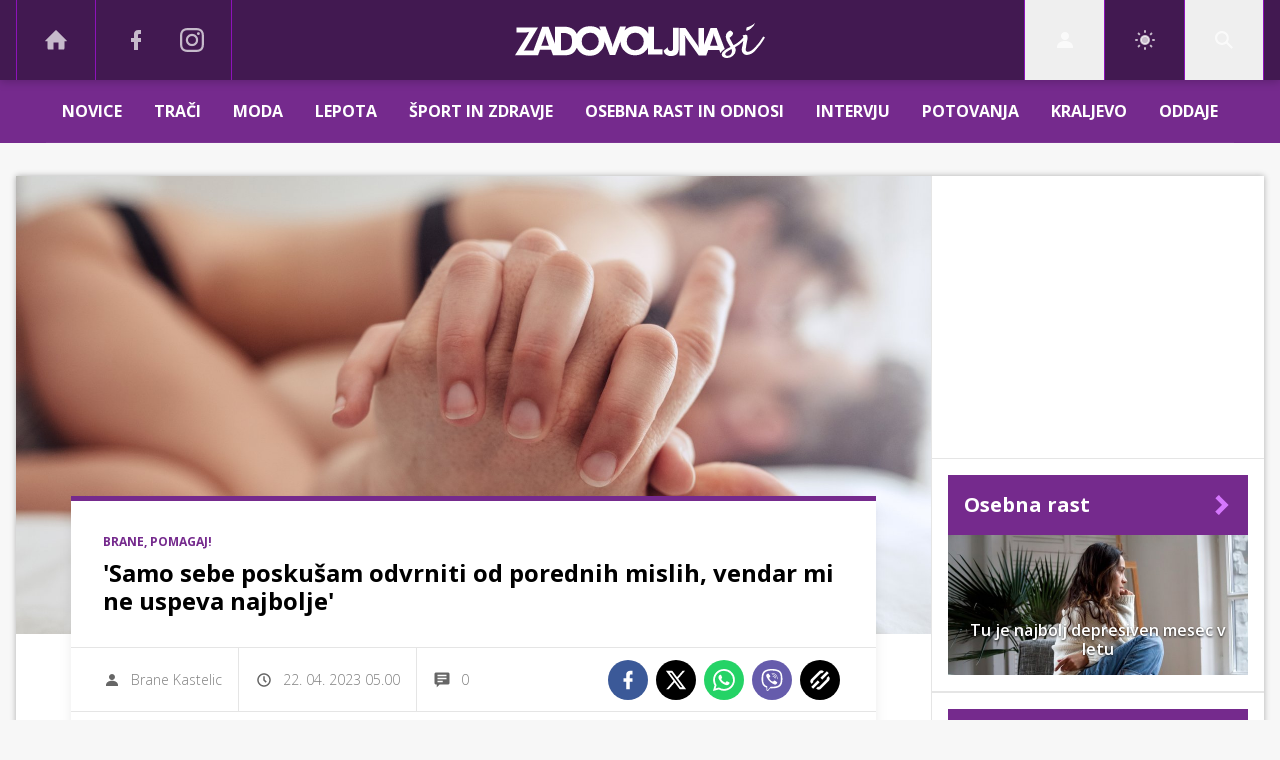

--- FILE ---
content_type: text/html; charset=UTF-8
request_url: https://www.zadovoljna.si/brane_pomagaj/samo-sebe-poskusam-odvrniti-od-porednih-mislih-vendar-mi-ne-uspeva-najbolje.html
body_size: 35256
content:
<!doctype html><html lang=sl class=dark><meta charset=UTF-8><meta name=viewport content="width=device-width,initial-scale=1"><meta http-equiv=X-UA-Compatible content="ie=edge"><title>'Samo sebe poskušam odvrniti od porednih mislih, vendar mi ne uspeva najbolje' | Zadovoljna.si</title><meta name=description content="Pozdravljen Brane, redno berem tvojo rubriko in se vedno strinjam s tvojimi nasveti in mišljenji. Zato se zdaj obračam na tvoje mnenje o svoji težavi. Tega nikoli nisem odobravala ali verjela, da se lahko zgodi. Naj se najprej predstavim. Sem stara 35 let, poročena in imam dva otroka. Po svojem mnenju sem videti mladostno in zelo dobro. Z možem sem začela zvezo pri svojih 17 letih. Vedno sem mu bila zvesta. Do sedaj. No, tudi sedaj sem mu, če se ne šteje varanje v mislih. Ali se šteje kot izdaja? Namreč, všeč mi je drug fant/moški (3 leta mlajši od mene), noro me privlači in mislim, da tudi jaz njega. Kadar se srečava se začuti nora kemija in iskra med nama. Mislim, da tudi z njegove strani, ker ne odvrne pogleda stran od mene. Ve, da sem že zelo dolgo oddana, in vem, da ne bo naredil koraka naprej, tudi jaz ga ne bom. Vendar sem tako jezna nase, ker sem si dovolila, da mi je lahko nekdo drug všeč, ko pa imam rada svojega moža. Je super mož, me spoštuje, imava reden, dober in kvaliteten seks. Vedno maksimalno poskrbi, da sem zadovoljena. Vendar si vseeno tolikokrat, prevečkrat predstavljam seks s tem drugim moškim. Samo sebe poskušam odvrniti od porednih mislih, vendar mi ne uspeva najbolje. Ali je to posledica, da sem že tako dolgo v samo eni zvezi? Ali je možno, da ne ljubim več dovolj svojega moža? Tudi ti si dolgo poročen in ali se je kdaj zgodilo tebi ali komu, ki ga poznaš, da čeprav je bil srečen v zakonu, si je vseeno močno želel nekoga drugega? Imam slabo vest, ker se mi zdi, da sem na nek način izdala moža. Kaj mi svetuješ? Verjetno to, da vse skupaj poskušam potlačiti in nadaljujem življenje kot do zdaj. Vse to vem, ampak je še vedno tista nora želja, da bi bila z moškim, ki mi je všeč, vsaj enkrat, ampak nikoli ne bi pustila moža le zato, da bi z nekom nekaj poskusila. Ali sem sebična in dvolična? Tvoja zvesta bralka, ki je vedno že v mislih sestavila odgovore na vprašanja, ki so ti jih druge bralke postavljale, je prišla do točke, ko je zmedena in sama potrebuje nasvet. Hvala, Zmedena in zasanjana"><script type=application/ld+json>{"@context":"https://schema.org","@type":"BreadcrumbList","itemListElement":[{"@type":"ListItem","position":1,"item":{"@type":"WebPage","name":"Naslovnica","@id":"https:\/\/www.zadovoljna.si\/"}},{"@type":"ListItem","position":2,"item":{"@type":"WebPage","name":"Brane, pomagaj!","@id":"https:\/\/www.zadovoljna.si\/brane_pomagaj\/"}},{"@type":"ListItem","position":3,"item":{"@type":"WebPage","name":"\u0027Samo sebe poskušam odvrniti od porednih mislih, vendar mi ne uspeva najbolje\u0027","@id":"https:\/\/www.zadovoljna.si\/brane_pomagaj\/samo-sebe-poskusam-odvrniti-od-porednih-mislih-vendar-mi-ne-uspeva-najbolje.html"}}]}</script><script type=application/ld+json>{"@context":"https://schema.org","@type":"WebPage","name":"\u0027Samo sebe poskušam odvrniti od porednih mislih, vendar mi ne uspeva najbolje\u0027 | Zadovoljna.si","description":"Pozdravljen Brane, redno berem tvojo rubriko in se vedno strinjam s tvojimi nasveti in mišljenji. Zato se zdaj obračam na tvoje mnenje o svoji težavi. Tega nikoli nisem odobravala ali verjela, da se lahko zgodi. Naj se najprej predstavim. Sem stara 35 let, poročena in imam dva otroka. Po svojem mnenju sem videti mladostno in zelo dobro. Z možem sem začela zvezo pri svojih 17 letih. Vedno sem mu bila zvesta. Do sedaj. No, tudi sedaj sem mu, če se ne šteje varanje v mislih. Ali se šteje kot izdaja? Namreč, všeč mi je drug fant\/moški (3 leta mlajši od mene), noro me privlači in mislim, da tudi jaz njega. Kadar se srečava se začuti nora kemija in iskra med nama. Mislim, da tudi z njegove strani, ker ne odvrne pogleda stran od mene. Ve, da sem že zelo dolgo oddana, in vem, da ne bo naredil koraka naprej, tudi jaz ga ne bom. Vendar sem tako jezna nase, ker sem si dovolila, da mi je lahko nekdo drug všeč, ko pa imam rada svojega moža. Je super mož, me spoštuje, imava reden, dober in kvaliteten seks. Vedno maksimalno poskrbi, da sem zadovoljena. Vendar si vseeno tolikokrat, prevečkrat predstavljam seks s tem drugim moškim. Samo sebe poskušam odvrniti od porednih mislih, vendar mi ne uspeva najbolje. Ali je to posledica, da sem že tako dolgo v samo eni zvezi? Ali je možno, da ne ljubim več dovolj svojega moža? Tudi ti si dolgo poročen in ali se je kdaj zgodilo tebi ali komu, ki ga poznaš, da čeprav je bil srečen v zakonu, si je vseeno močno želel nekoga drugega? Imam slabo vest, ker se mi zdi, da sem na nek način izdala moža. Kaj mi svetuješ? Verjetno to, da vse skupaj poskušam potlačiti in nadaljujem življenje kot do zdaj. Vse to vem, ampak je še vedno tista nora želja, da bi bila z moškim, ki mi je všeč, vsaj enkrat, ampak nikoli ne bi pustila moža le zato, da bi z nekom nekaj poskusila. Ali sem sebična in dvolična? Tvoja zvesta bralka, ki je vedno že v mislih sestavila odgovore na vprašanja, ki so ti jih druge bralke postavljale, je prišla do točke, ko je zmedena in sama potrebuje nasvet. Hvala, Zmedena in zasanjana","url":"https:\/\/www.zadovoljna.si\/brane_pomagaj\/samo-sebe-poskusam-odvrniti-od-porednih-mislih-vendar-mi-ne-uspeva-najbolje.html"}</script><script type=application/ld+json>{"@context":"https://schema.org","@type":"NewsArticle","headline":"\u0027Samo sebe poskušam odvrniti od porednih mislih, vendar mi ne uspeva najbolje\u0027","datePublished":"2023-04-22T05:00:00\u002b02:00","dateModified":"2023-04-22T05:00:00\u002b02:00","image":[{"@type":"ImageObject","url":"https:\/\/images.24ur.com\/media\/images\/original\/Jan2022\/843759ee162d9c9999e2_62670554.jpg?v=580a\u0026fop=fp:0.60:0.45","width":2121,"height":1414}],"author":[{"@type":"Person","name":"Brane Kastelic","url":"https://www.zadovoljna.si/avtor/Brane Kastelic"}],"articleBody":"Pozdravljena, zmedena in zasanjana zvesta bralka!\u0026nbsp;Rad imam ženske, še posebno zveste bralke! Upam, da ti bom še pravočasno odgovoril (pred morebitno \u0022konzumacijo\u0022 kemične privlačnosti, ki je izbruhnila med teboj in tem tri leta mlajšim moškim, ki te noro privlači in ti seveda njega). Najprej velika resnica, ki jo večina žensk in moških nerada prizna: če bi varanje v mislih štelo za varanje, potem bi bilo iskanje neprevaranih podobno iskanju igle v senu. Posebno moški so veliki scenaristi varanja. Zato sem eno od svojih erotičnih zgodb naslovil \u0022Vsi moški so iz Hollywooda\u0022. Kot v Hollywoodu tudi v resničnem življenju velika večina scenarijev končna na zaprašenih policah. Ne postanejo filmi. Se ne zgodijo.\u0026nbsp;Še ena velika resnica, ki bi jo Angleži razložili s pomočjo trave: naj je trava na tvojem vrtu še tako zelena in lepa, te še vedno zanima ali je pri sosedih bolj zelena in lepša. Posebno, če je trava na tvojem vrtu tako zelena in tako lepa že (zelo) dolgo. Ali morda edina, ki jo poznaš. Veliko moških, pa tudi žensk poznam, ki so si v določenem trenutku zelo zaželeli nekoga drugega, a v veliki večini primerov je bila to posledica pri moških nezadovoljstva s seksom ali bolj ali manj kroničnega pomanjkanja seksa, pri ženskah pa nezadovoljstva s partnerjevo (ne)pozornostjo, (ne)spoštovanjem, čustveno ohladitvijo, (ne)zainteresiranostjo za kaj drugega kot reden seks in tu in tam tudi zaradi pomanjkanja seksa. Ničesar od tega ni v tvojem zakonu, ki je po tvojem opisu idealen, pravljičen, pravi zakonski paradiž. Ker je mož super, te spoštuje in med rednim, dobrim in kvalitetnim seksom vedno maksimalno poskrbi, da si zadovoljena.\u0026nbsp;Hmm, ker si mi zvesta, veš, kako rečem problemom v takih zakonih in razmerjih: problemi v paradižu. Jeza nase ne pomaga, ne bo rešila ničesar, ne moremo si dovoliti ali ne dovoliti, da nam je nekdo drug tako všeč, kot je tebi ta drugi mičkeno mlajši moški, ali zadušiti poredne misli, si \u0022prevečkrat\u0022 predstavljati seks z nekom drugim, posebno, če ga zelo, zelo dolgo nikoli nismo okusili z nikomer drugim (ti šestnajst let!), kaj šele, če ga nikoli nismo okusili z nikomer drugim. Nisi sebična in dvolična, si pa v kleščih nore želje, da bi bila z moškim, ki ti je noro všeč. Vsaj enkrat. Saj veš, enkrat ni nobenkrat. In če bi bilo enkrat tako nekaj zelo posebnega, da ga ne bi mogla pozabiti, bi se problemi v paradižu spremenili v peklenske probleme. Na vprašanje, ali je možno, da moža ne ljubiš dovolj, ki je zelo težko vprašanje, lahko odgovoriš samo ti. Seveda imaš slabo vest, čeprav moža (še) nisi zares izdala. A predstavljaj si, kako sabo vest bi šele imela, če bi spala s tem moškim, posebno, kar je možno, če bi bil seks z njim polomija ali če bi bil seks fantastičen, pa bi ti po dveh, treh srečanjih rekel, da te bo poklical za naslednjega, pa ne bi od njega slišala nikoli več niti besede? Ne bom prvič rekel, da je seks z nekom drugim nekaj bolj ali manj enostavnega in lahkega, medtem ko monogamija ni nekaj lahkega ali enostavnega.\u0026nbsp;Malokdaj ostanem brez besed oziroma nasveta. Ne bom te spodbujal in rekel, da je edini način, da potešiš to noro željo tako, da jo izpelješ, in da samo enkrat živimo in tako naprej, ker po vsem, kar si napisala vem oziroma čutim, da ti bo (zelo) žal. Upam, da boš po branju mojega odgovora manj zmedena in manj zasanjana. In hvala ti za zvestobo, dosedanjo in bodočo.\u0026nbsp;","url":"https:\/\/www.zadovoljna.si\/brane_pomagaj\/samo-sebe-poskusam-odvrniti-od-porednih-mislih-vendar-mi-ne-uspeva-najbolje.html","mainEntityOfPage":{"@type":"WebPage","@id":"https:\/\/www.zadovoljna.si"},"articleSection":"Brane, pomagaj!","publisher":{"@type":"Organization","name":"Zadovoljna.si","logo":{"@type":"ImageObject","url":"https://assets.24ur.si/logos/zadovoljna.svg"}}}</script><meta name=referrer content="always"><link rel=icon type=image/x-icon href=/assets/favicons/favicon.ico><link rel=apple-touch-icon sizes=180x180 href=/assets/favicons/apple-touch-icon.png><link rel=icon type=image/png href=/assets/favicons/favicon-16x16.png sizes=16x16><link rel=icon type=image/png href=/assets/favicons/favicon-32x32.png sizes=32x32><link rel=manifest href=/assets/manifest.json><link rel=alternate type=application/rss+xml title="24ur.com RSS" href=https://www.24ur.com/rss><meta name=theme-color content="#ffffff"><meta name=color-scheme content="dark light"><meta name=onl:env content="prod"><meta name=onl:articleId content="4378099"><meta name=onl:sectionId content="10262"><meta name=onl:siteId content="10002"><meta name=onl:generatedAt content="30. 01. 2026 11.24"><meta name=onl:generatedIn content="51ms"><link rel=preconnect href=//gql.24ur.si><link rel=preconnect href=//ads.24ur.si><link rel=preconnect href=//images.24ur.com><link rel=preconnect href=//script.dotmetrics.net><meta property="fb:app_id" content="1749655185152700"><meta name=facebook-domain-verification content="fpohms6usjmpfakapw1tg3kzy49cnp"><meta name=twitter:site content="https://twitter.com/Zadovoljna"><meta name=twitter:card content="summary"><meta name=twitter:title content="'Samo sebe poskušam odvrniti od porednih mislih, vendar mi ne uspeva najbolje' | Zadovoljna.si"><meta name="twitter: description" content="Pozdravljen Brane, redno berem tvojo rubriko in se vedno strinjam s tvojimi nasveti in mišljenji. Zato se zdaj obračam na tvoje mnenje o svoji težavi. Tega nikoli nisem odobravala ali verjela, da se lahko zgodi. Naj se najprej predstavim. Sem stara 35 let, poročena in imam dva otroka. Po svojem mnenju sem videti mladostno in zelo dobro. Z možem sem začela zvezo pri svojih 17 letih. Vedno sem mu bila zvesta. Do sedaj. No, tudi sedaj sem mu, če se ne šteje varanje v mislih. Ali se šteje kot izdaja? Namreč, všeč mi je drug fant/moški (3 leta mlajši od mene), noro me privlači in mislim, da tudi jaz njega. Kadar se srečava se začuti nora kemija in iskra med nama. Mislim, da tudi z njegove strani, ker ne odvrne pogleda stran od mene. Ve, da sem že zelo dolgo oddana, in vem, da ne bo naredil koraka naprej, tudi jaz ga ne bom. Vendar sem tako jezna nase, ker sem si dovolila, da mi je lahko nekdo drug všeč, ko pa imam rada svojega moža. Je super mož, me spoštuje, imava reden, dober in kvaliteten seks. Vedno maksimalno poskrbi, da sem zadovoljena. Vendar si vseeno tolikokrat, prevečkrat predstavljam seks s tem drugim moškim. Samo sebe poskušam odvrniti od porednih mislih, vendar mi ne uspeva najbolje. Ali je to posledica, da sem že tako dolgo v samo eni zvezi? Ali je možno, da ne ljubim več dovolj svojega moža? Tudi ti si dolgo poročen in ali se je kdaj zgodilo tebi ali komu, ki ga poznaš, da čeprav je bil srečen v zakonu, si je vseeno močno želel nekoga drugega? Imam slabo vest, ker se mi zdi, da sem na nek način izdala moža. Kaj mi svetuješ? Verjetno to, da vse skupaj poskušam potlačiti in nadaljujem življenje kot do zdaj. Vse to vem, ampak je še vedno tista nora želja, da bi bila z moškim, ki mi je všeč, vsaj enkrat, ampak nikoli ne bi pustila moža le zato, da bi z nekom nekaj poskusila. Ali sem sebična in dvolična? Tvoja zvesta bralka, ki je vedno že v mislih sestavila odgovore na vprašanja, ki so ti jih druge bralke postavljale, je prišla do točke, ko je zmedena in sama potrebuje nasvet. Hvala, Zmedena in zasanjana"><meta name=twitter:image content="https://images.24ur.com/media/images/1024x576/Jan2022/843759ee162d9c9999e2_62670554.jpg?v=580a&amp;fop=fp:0.60:0.45"><meta property="og:type" content="website"><meta property="og:title" content="'Samo sebe poskušam odvrniti od porednih mislih, vendar mi ne uspeva najbolje' | Zadovoljna.si"><meta property="og:description" content="Pozdravljen Brane, redno berem tvojo rubriko in se vedno strinjam s tvojimi nasveti in mišljenji. Zato se zdaj obračam na tvoje mnenje o svoji težavi. Tega nikoli nisem odobravala ali verjela, da se lahko zgodi. Naj se najprej predstavim. Sem stara 35 let, poročena in imam dva otroka. Po svojem mnenju sem videti mladostno in zelo dobro. Z možem sem začela zvezo pri svojih 17 letih. Vedno sem mu bila zvesta. Do sedaj. No, tudi sedaj sem mu, če se ne šteje varanje v mislih. Ali se šteje kot izdaja? Namreč, všeč mi je drug fant/moški (3 leta mlajši od mene), noro me privlači in mislim, da tudi jaz njega. Kadar se srečava se začuti nora kemija in iskra med nama. Mislim, da tudi z njegove strani, ker ne odvrne pogleda stran od mene. Ve, da sem že zelo dolgo oddana, in vem, da ne bo naredil koraka naprej, tudi jaz ga ne bom. Vendar sem tako jezna nase, ker sem si dovolila, da mi je lahko nekdo drug všeč, ko pa imam rada svojega moža. Je super mož, me spoštuje, imava reden, dober in kvaliteten seks. Vedno maksimalno poskrbi, da sem zadovoljena. Vendar si vseeno tolikokrat, prevečkrat predstavljam seks s tem drugim moškim. Samo sebe poskušam odvrniti od porednih mislih, vendar mi ne uspeva najbolje. Ali je to posledica, da sem že tako dolgo v samo eni zvezi? Ali je možno, da ne ljubim več dovolj svojega moža? Tudi ti si dolgo poročen in ali se je kdaj zgodilo tebi ali komu, ki ga poznaš, da čeprav je bil srečen v zakonu, si je vseeno močno želel nekoga drugega? Imam slabo vest, ker se mi zdi, da sem na nek način izdala moža. Kaj mi svetuješ? Verjetno to, da vse skupaj poskušam potlačiti in nadaljujem življenje kot do zdaj. Vse to vem, ampak je še vedno tista nora želja, da bi bila z moškim, ki mi je všeč, vsaj enkrat, ampak nikoli ne bi pustila moža le zato, da bi z nekom nekaj poskusila. Ali sem sebična in dvolična? Tvoja zvesta bralka, ki je vedno že v mislih sestavila odgovore na vprašanja, ki so ti jih druge bralke postavljale, je prišla do točke, ko je zmedena in sama potrebuje nasvet. Hvala, Zmedena in zasanjana"><meta property="og:image" content="https://images.24ur.com/media/images/1024x576/Jan2022/843759ee162d9c9999e2_62670554.jpg?v=580a&amp;fop=fp:0.60:0.45"><meta property="og:url" content="https://www.zadovoljna.si/brane_pomagaj/samo-sebe-poskusam-odvrniti-od-porednih-mislih-vendar-mi-ne-uspeva-najbolje.html"><link rel=dns-prefetch href=https://www.googletagmanager.com/><link href="https://www.googletagmanager.com/gtm.js?id=GTM-WV2DV7T" rel=preload as=script><link rel=canonical href=https://www.zadovoljna.si/brane_pomagaj/samo-sebe-poskusam-odvrniti-od-porednih-mislih-vendar-mi-ne-uspeva-najbolje.html><link rel=stylesheet href='/assets/build/main-VXI6FYOO.css?v=c216dce0'><style>.video-player,.hide-at-start,.comment-reply-form{display:none}.if-desktop{display:block}.if-mobile{display:none}.if-cookies-third,.if-cookies-no-third,.if-cookies-important,.if-cookies-no-important,.cookies,.cookies-settings{display:none}@media only screen and (max-width:1199px){.if-desktop{display:none}.if-mobile{display:block}#banner_30,#banner_69,#banner_50,#banner_51,#banner_79{display:none}}@media only screen and (min-width:1199px){#banner_95,#banner_96,#banner_97{display:none}}</style><script>window.config={env:"prod",site:"zadovoljna",version:"1496",graphQL:"https://gqlc.24ur.com/v2",graphQLCDN:"https://gqlc.24ur.com/v2",loginUrl:"https://prijava.24ur.com",websocketUrl:"wss://ws.24ur.com",adserverUrl:"https://ads.api.24ur.si",eventsUrl:"https://go-usertrack-importer.pub.24ur.si",siteId:parseInt("10002",10),sectionId:parseInt("10262",10),articleId:parseInt("4378099",10),categories:"erotic",adblockerVideoId:parseInt("62316503",10),showAds:"true"==="true",affiliates:{desktop:parseInt("85",10),mobile:parseInt("86",10)},colorScheme:window.matchMedia&&window.matchMedia("(prefers-color-scheme: dark)").matches?"dark":"light",country:"si",ads:{prerollUrl:"https://pubads.g.doubleclick.net/gampad/ads?iu=/23086084073/preroll_video&description_url=[placeholder]&tfcd=0&npa=0&sz=640x480&gdfp_req=1&unviewed_position_start=1&output=vast&env=vp&impl=s&correlator=",postrollUrl:"https://pubads.g.doubleclick.net/gampad/ads?iu=/23086084073/postroll_video&description_url=[placeholder]&tfcd=0&npa=0&sz=640x480&gdfp_req=1&unviewed_position_start=1&output=vast&env=vp&impl=s&correlator=",mobilePrerollUrl:"https://pubads.g.doubleclick.net/gampad/ads?iu=/23086084073/preroll_video&description_url=[placeholder]&tfcd=0&npa=0&sz=640x480&gdfp_req=1&unviewed_position_start=1&output=vast&env=vp&impl=s&correlator=",mobilePostrollUrl:"https://pubads.g.doubleclick.net/gampad/ads?iu=/23086084073/postroll_video&description_url=[placeholder]&tfcd=0&npa=0&sz=640x480&gdfp_req=1&unviewed_position_start=1&output=vast&env=vp&impl=s&correlator="}};var player=null;document.querySelector("html").classList.remove("light","dark"),document.querySelector("html").classList.add(localStorage.getItem("color_scheme")?localStorage.getItem("color_scheme"):window.config.colorScheme),window.addEventListener("pageshow",e=>document.querySelector("body").classList.remove("sidenav-open"),!1)</script><script>window.gdprAppliesGlobally=!1,function(){function e(t){if(!window.frames[t])if(document.body&&document.body.firstChild){var s=document.body,n=document.createElement("iframe");n.style.display="none",n.name=t,n.title=t,s.insertBefore(n,s.firstChild)}else setTimeout(function(){e(t)},5)}function t(e,t,n,s,o){function i(e,n,s,i){if(typeof s!="function")return;window[t]||(window[t]=[]);var a=!1;o&&(a=o(e,i,s)),a||window[t].push({command:e,version:n,callback:s,parameter:i})}i.stub=!0,i.stubVersion=2;function a(t){if(!window[e]||window[e].stub!==!0)return;if(!t.data)return;var o,i,a=typeof t.data=="string";try{i=a?JSON.parse(t.data):t.data}catch{return}i[n]&&(o=i[n],window[e](o.command,o.version,function(e,n){var i={};i[s]={returnValue:e,success:n,callId:o.callId},t.source&&t.source.postMessage(a?JSON.stringify(i):i,"*")},o.parameter))}typeof window[e]!="function"&&(window[e]=i,window.addEventListener?window.addEventListener("message",a,!1):window.attachEvent("onmessage",a))}t("__tcfapi","__tcfapiBuffer","__tcfapiCall","__tcfapiReturn"),e("__tcfapiLocator"),function(e,t){var n,s,o,i,a,c,l,d,r=document.createElement("link");r.rel="preconnect",r.as="script",i=document.createElement("link"),i.rel="dns-prefetch",i.as="script",a=document.createElement("link"),a.rel="preload",a.as="script",s=document.createElement("script"),s.id="spcloader",s.type="text/javascript",s.async=!0,s.charset="utf-8",o="https://sdk.privacy-center.org/"+e+"/loader.js?target_type=notice&target="+t,window.didomiConfig&&window.didomiConfig.user&&(c=window.didomiConfig.user,l=c.country,d=c.region,l&&(o=o+"&country="+l,d&&(o=o+"&region="+d))),r.href="https://sdk.privacy-center.org/",i.href="https://sdk.privacy-center.org/",a.href=o,s.src=o,n=document.getElementsByTagName("script")[0],n.parentNode.insertBefore(r,n),n.parentNode.insertBefore(i,n),n.parentNode.insertBefore(a,n),n.parentNode.insertBefore(s,n)}("f2cc396d-f44a-43c7-b6f3-77a972ecba79","taQnghxT")}(),window.didomiEventListeners=window.didomiEventListeners||[],window.didomiOnReady=window.didomiOnReady||[]</script><body class="user-unknown m-0 font-sans bg-gray-xlighter dark:bg-slate-900 scroll-up section-10262"><script>document.addEventListener("user",e=>{const t=e.detail;app.html.inject(".if-user-loggedin",t)})</script><header class="fixed inset-x-0 z-100"><div class="h-60 lg:h-80 relative bg-secondary z-100 drop-shadow-header"><div class="container flex justify-between h-full px-0 lg:px-16"><div class="hidden lg:flex basis-25p"><a href=/ class="header__icon border-x active:bg-white/10 dark:text-white/70 hover:dark:text-white/90"><svg class="icon" width="24" height="24" id="Layer_1" data-name="Layer 1" xmlns="http://www.w3.org/2000/svg" xmlns:xlink="http://www.w3.org/1999/xlink" viewBox="0 0 32 32" aria-hidden="true"><title>icon-home</title><path d="M29.875 17.6h-2.675v9.6c0 0.712-0.31 1.6-1.6 1.6h-6.4v-9.6h-6.4v9.6h-6.4c-1.29 0-1.6-0.888-1.6-1.6v-9.6h-2.675c-0.957 0-0.752-0.518-0.096-1.197l12.838-12.851c0.312-0.323 0.722-0.483 1.133-0.499 0.411 0.016 0.821 0.174 1.133 0.499l12.837 12.85c0.658 0.68 0.862 1.198-0.094 1.198z"></path></svg>
</a><a aria-label=Facebook href=https://www.facebook.com/zadovoljna.si target=_blank class="header__icon header__icon-noBg dark:text-white/70 hover:dark:text-white/90"><svg class="icon" width="24" height="24" id="Layer_1" data-name="Layer 1" xmlns="http://www.w3.org/2000/svg" xmlns:xlink="http://www.w3.org/1999/xlink" viewBox="0 0 24 24" aria-hidden="true"><path d="M17 2v0 0 4h-2c-0.69 0-1 0.81-1 1.5v2.5h3v4h-3v8h-4v-8h-3v-4h3v-4c0-2.209 1.791-4 4-4v0h3z"></path></svg>
</a><a aria-label=Instagram href=https://www.instagram.com/zadovoljna.si/ target=_blank class="header__icon border-r header__icon-noBg dark:text-white/70 hover:dark:text-white/90 -ml-24"><svg class="icon" width="24" height="24" id="Layer_1" data-name="Layer 1" xmlns="http://www.w3.org/2000/svg" xmlns:xlink="http://www.w3.org/1999/xlink" viewBox="0 0 24 24" aria-hidden="true"><title>icon-instagram</title><path d="M12 2.163c3.204 0 3.584.012 4.85.07 3.252.148 4.771 1.691 4.919 4.919.058 1.265.069 1.645.069 4.849 0 3.205-.012 3.584-.069 4.849-.149 3.225-1.664 4.771-4.919 4.919-1.266.058-1.644.07-4.85.07-3.204 0-3.584-.012-4.849-.07-3.26-.149-4.771-1.699-4.919-4.92-.058-1.265-.07-1.644-.07-4.849 0-3.204.013-3.583.07-4.849.149-3.227 1.664-4.771 4.919-4.919 1.266-.057 1.645-.069 4.849-.069zm0-2.163c-3.259 0-3.667.014-4.947.072-4.358.2-6.78 2.618-6.98 6.98-.059 1.281-.073 1.689-.073 4.948 0 3.259.014 3.668.072 4.948.2 4.358 2.618 6.78 6.98 6.98 1.281.058 1.689.072 4.948.072 3.259 0 3.668-.014 4.948-.072 4.354-.2 6.782-2.618 6.979-6.98.059-1.28.073-1.689.073-4.948 0-3.259-.014-3.667-.072-4.947-.196-4.354-2.617-6.78-6.979-6.98-1.281-.059-1.69-.073-4.949-.073zm0 5.838c-3.403 0-6.162 2.759-6.162 6.162s2.759 6.163 6.162 6.163 6.162-2.759 6.162-6.163c0-3.403-2.759-6.162-6.162-6.162zm0 10.162c-2.209 0-4-1.79-4-4 0-2.209 1.791-4 4-4s4 1.791 4 4c0 2.21-1.791 4-4 4zm6.406-11.845c-.796 0-1.441.645-1.441 1.44s.645 1.44 1.441 1.44c.795 0 1.439-.645 1.439-1.44s-.644-1.44-1.439-1.44z"/></svg></a></div><button aria-label=Open class="flex lg:hidden h-full basis-25p" onclick='return app.html.toggleClass("body","sidenav-open"),!1'><div class="flex justify-center items-center border-r border-white-10 active:bg-white/20 h-full"><div class=hamburger><span></span>
<span></span>
<span></span></div></div></button>
<a class="rel-center basis-50p" href=/><img class="w-150 lg:w-250 h-auto" src=/assets/img/logos/zadovoljna-white.svg alt=Zadovoljna.si></a><div class="flex basis-25p justify-end"><div id=menu_login class="hidden lg:flex header__icon border-l"><div class="hide-at-start if-user-loggedin rel-center"><div class="h-80 flex justify-center items-center overflow-hidden cursor-pointer w-full"><img class="w-34 h-34 rounded-full" data-field=avatar></div><div class="dropdown hidden opacity-0"><span class=dropdown__username data-field=nickname></span>
<button aria-label=Settings onclick='return app.user.goLogin("/nastavitve"),!1' class=dropdown__link><svg class="icon mr-8" width="18" height="18" id="Layer_1" data-name="Layer 1" xmlns="http://www.w3.org/2000/svg" xmlns:xlink="http://www.w3.org/1999/xlink" viewBox="0 0 24 24" aria-hidden="true"><title>icon-cog</title><path d="M22,14 L19.739,14 C19.498,14.931 19.1,15.798 18.565,16.564 L20,18 L18,20 L16.565,18.564 C15.797,19.099 14.932,19.498 14,19.738 L14,22 L10,22 L10,19.738 C9.069,19.498 8.203,19.099 7.436,18.564 L6,20 L4,18 L5.436,16.564 C4.901,15.799 4.502,14.932 4.262,14 L2,14 L2,10 L4.262,10 C4.502,9.068 4.9,8.202 5.436,7.436 L4,6 L6,4 L7.436,5.436 C8.202,4.9 9.068,4.502 10,4.262 L10,2 L14,2 L14,4.261 C14.932,4.502 15.797,4.9 16.565,5.435 L18,3.999 L20,5.999 L18.564,7.436 C19.099,8.202 19.498,9.069 19.738,10 L22,10 L22,14 Z M12,17 C14.7614237,17 17,14.7614237 17,12 C17,9.23857625 14.7614237,7 12,7 C9.23857625,7 7,9.23857625 7,12 C7,14.7614237 9.23857625,17 12,17 Z"></path></svg>Nastavitve</button>
<button aria-label=Logout class=dropdown__link onclick="return app.user.logout(),!1"><svg class="icon mr-8" width="18" height="18" id="Layer_1" data-name="Layer 1" xmlns="http://www.w3.org/2000/svg" xmlns:xlink="http://www.w3.org/1999/xlink" viewBox="0 0 24 24" aria-hidden="true"><title>icon-logout</title><path d="M18,22H7c-1.103,0-2-0.897-2-2v-3h2v3h11V4H7v3H5V4c0-1.102,0.897-2,2-2h11c1.103,0,2,0.898,2,2 v16C20,21.103,19.103,22,18,22z" /> <polygon points="11.707,7.292 10.293,8.708 12.59,11 4,11 4,13 12.582,13 10.292,15.294 11.708,16.706 16.414,11.991" /></svg> Odjava</button></div></div><div class="hide-at-start if-user-loggedout rel-center"><button aria-label=Login class="rel-center text-white-70 hover:text-white transition-300" onclick="return app.user.goLogin(),!1">
<svg class="icon" width="24" height="24" id="Layer_1" data-name="Layer 1" xmlns="http://www.w3.org/2000/svg" xmlns:xlink="http://www.w3.org/1999/xlink" viewBox="0 0 24 24" aria-hidden="true"><title>icon-user</title><path d="M12.002 12.006c2.206 0 4-1.795 4-4s-1.794-4-4-4c-2.206 0-4 1.795-4 4s1.795 4 4 4z"></path> <path class="path2" d="M12.002 13.006c-4.71 0-8 2.467-8 6v1h16v-1c0-3.533-3.289-6-8-6z"></path></svg></button></div></div><script>document.addEventListener("click",function(e){const t=app.html.q("#menu_login").contains(e.target);t?app.html.toggleClasses("#menu_login","menu_login_open"):app.html.removeClass("#menu_login","menu_login_open")})</script><div class="hidden lg:flex header__icon border-l"><div onclick='return app.user.colorScheme("light"),!1' title="Temni način" class="w-full h-full justify-center items-center hidden dark:flex cursor-pointer"><svg class="icon" width="24" height="24" stroke="currentColor" fill="none" stroke-width="2" viewBox="0 0 24 24" stroke-linecap="round" stroke-linejoin="round" height="200px" width="200px" xmlns="http://www.w3.org/2000/svg"><path stroke="none" d="M0 0h24v24H0z" fill="none"></path><path d="M12 3c.132 0 .263 0 .393 0a7.5 7.5 0 0 0 7.92 12.446a9 9 0 1 1 -8.313 -12.454z"></path></svg></div><div onclick='return app.user.colorScheme("dark"),!1' title="Svetli način" class="w-full h-full justify-center items-center flex dark:hidden cursor-pointer"><svg class="icon" width="24" height="24" stroke="currentColor" fill="none" stroke-width="2" viewBox="0 0 24 24" stroke-linecap="round" stroke-linejoin="round" height="200px" width="200px" xmlns="http://www.w3.org/2000/svg"><path stroke="none" d="M0 0h24v24H0z" fill="none"></path><path d="M12 12m-4 0a4 4 0 1 0 8 0a4 4 0 1 0 -8 0"></path><path d="M3 12h1m8 -9v1m8 8h1m-9 8v1m-6.4 -15.4l.7 .7m12.1 -.7l-.7 .7m0 11.4l.7 .7m-12.1 -.7l-.7 .7"></path></svg></div></div><div id=menu_search class="header__icon border-x"><button aria-label=Search class=rel-center id=searchBtn onclick='app.html.addClass("body","search-opened"),app.html.setFocus("#menu_search_modal input")'>
<svg class="icon" width="24" height="24" id="Layer_1" data-name="Layer 1" xmlns="http://www.w3.org/2000/svg" xmlns:xlink="http://www.w3.org/1999/xlink" viewBox="0 0 24 24" aria-hidden="true"><title>icon-search-temp</title><path d="M15.6,14c0.3-0.4,0.5-0.8,0.7-1.3c1.5-3.5-0.2-7.6-3.7-9.1C11.8,3.2,10.9,3,9.9,3C6.6,3,3.7,5.3,3.1,8.6s1.1,6.5,4.1,7.8 c2.4,1,5,0.6,6.9-0.8l5.4,5.4l1.6-1.6L15.6,14z M9.9,5.2c2.6,0,4.8,2.1,4.8,4.8c0,2.6-2.1,4.8-4.8,4.8S5.2,12.6,5.2,10 C5.2,7.3,7.3,5.2,9.9,5.2z"></path></svg></button></div></div></div></div><div class=submenu><div class="px-16 pt-32 pb-16 lg:hidden"><div class="hide-at-start if-user-loggedout flex flex-col"><div class="flex flex-row items-center py-16" onclick="return app.user.goLogin(),!1"><img src=/assets/img/avatar.png class="w-38 h-38 rounded-full overflow-hidden mr-16">
<span class="text-16 text-white">Še nimaš računa?</span></div><a href=# onclick="return app.user.goLogin(),!1" class="button button-primary dark:text-white w-full">Prijavi se</a></div><div class="flex flex-col mt-8"><a href=# onclick='return app.user.colorScheme("dark"),!1' class="dark:hidden button button-primary mb-8 dark:text-white"><span class="text-black/60 dark:text-black/60"><svg class="icon" width="18" height="18" stroke="currentColor" fill="none" stroke-width="2" viewBox="0 0 24 24" stroke-linecap="round" stroke-linejoin="round" height="200px" width="200px" xmlns="http://www.w3.org/2000/svg"><path stroke="none" d="M0 0h24v24H0z" fill="none"></path><path d="M12 3c.132 0 .263 0 .393 0a7.5 7.5 0 0 0 7.92 12.446a9 9 0 1 1 -8.313 -12.454z"></path></svg></span>
<span class=ml-8>Temni način</span>
</a><a href=# onclick='return app.user.colorScheme("light"),!1' class="hidden dark:flex button button-primary mb-8 dark:text-white"><span class="text-black/60 dark:text-black/60"><svg class="icon" width="18" height="18" stroke="currentColor" fill="none" stroke-width="2" viewBox="0 0 24 24" stroke-linecap="round" stroke-linejoin="round" height="200px" width="200px" xmlns="http://www.w3.org/2000/svg"><path stroke="none" d="M0 0h24v24H0z" fill="none"></path><path d="M12 12m-4 0a4 4 0 1 0 8 0a4 4 0 1 0 -8 0"></path><path d="M3 12h1m8 -9v1m8 8h1m-9 8v1m-6.4 -15.4l.7 .7m12.1 -.7l-.7 .7m0 11.4l.7 .7m-12.1 -.7l-.7 .7"></path></svg></span>
<span class=ml-8>Svetli način</span></a></div><div class="hide-at-start if-user-loggedin flex flex-col"><div class="flex items-center mb-16"><img class="w-38 h-38 rounded-full mr-8" data-field=avatar>
<span class="text-white truncate" data-field=nickname></span></div><a href=# onclick='return app.user.goLogin("/nastavitve"),!1' class="button button-primary mb-8 dark:text-white"><span class="text-black/60 dark:text-black/60"><svg class="icon" width="18" height="18" id="Layer_1" data-name="Layer 1" xmlns="http://www.w3.org/2000/svg" xmlns:xlink="http://www.w3.org/1999/xlink" viewBox="0 0 24 24" aria-hidden="true"><title>icon-cog</title><path d="M22,14 L19.739,14 C19.498,14.931 19.1,15.798 18.565,16.564 L20,18 L18,20 L16.565,18.564 C15.797,19.099 14.932,19.498 14,19.738 L14,22 L10,22 L10,19.738 C9.069,19.498 8.203,19.099 7.436,18.564 L6,20 L4,18 L5.436,16.564 C4.901,15.799 4.502,14.932 4.262,14 L2,14 L2,10 L4.262,10 C4.502,9.068 4.9,8.202 5.436,7.436 L4,6 L6,4 L7.436,5.436 C8.202,4.9 9.068,4.502 10,4.262 L10,2 L14,2 L14,4.261 C14.932,4.502 15.797,4.9 16.565,5.435 L18,3.999 L20,5.999 L18.564,7.436 C19.099,8.202 19.498,9.069 19.738,10 L22,10 L22,14 Z M12,17 C14.7614237,17 17,14.7614237 17,12 C17,9.23857625 14.7614237,7 12,7 C9.23857625,7 7,9.23857625 7,12 C7,14.7614237 9.23857625,17 12,17 Z"></path></svg></span>
<span class=ml-8>Nastavitve</span>
</a><a href=# onclick="return app.user.logout(),!1" class="button button-primary if-user-loggedin dark:text-white"><span class="text-black/60 dark:text-black/60"><svg class="icon" width="18" height="18" id="Layer_1" data-name="Layer 1" xmlns="http://www.w3.org/2000/svg" xmlns:xlink="http://www.w3.org/1999/xlink" viewBox="0 0 24 24" aria-hidden="true"><title>icon-logout</title><path d="M18,22H7c-1.103,0-2-0.897-2-2v-3h2v3h11V4H7v3H5V4c0-1.102,0.897-2,2-2h11c1.103,0,2,0.898,2,2 v16C20,21.103,19.103,22,18,22z" /> <polygon points="11.707,7.292 10.293,8.708 12.59,11 4,11 4,13 12.582,13 10.292,15.294 11.708,16.706 16.414,11.991" /></svg></span>
<span class=ml-8>Odjava</span></a></div></div><div class="header__item lg:hidden"><a href=/ class=header__link>DOMOV</a></div><div class="flex-col lg:flex-row mx-auto flex"><div class=header__item id=menuitem_1338><a class=header__link href=/novice target=_self>Novice<div class="block lg:hidden" onclick='return app.html.toggleClass("#menuitem_1338","header__item--open"),!1'><svg class="icon" width="24" height="24" id="Layer_1" data-name="Layer 1" xmlns="http://www.w3.org/2000/svg" xmlns:xlink="http://www.w3.org/1999/xlink" viewBox="0 0 24 24" aria-hidden="true"><title>icon-chevron-down</title><polygon points="5.3,9.4 12,16.1 18.7,9.4 17.3,7.9 12,13.2 6.7,7.9 " /></svg></div></a><div class=header__link-sub><a href=/traci/narodna target=_self>Narodna</a>
<a href=/horoskop-znamenja target=_self>Astrologija</a></div></div><div class=header__item id=menuitem_10250><a class=header__link href=/traci target=_self>Trači</a></div><div class=header__item id=menuitem_10107><a class=header__link href=/moda target=_self>Moda<div class="block lg:hidden" onclick='return app.html.toggleClass("#menuitem_10107","header__item--open"),!1'><svg class="icon" width="24" height="24" id="Layer_1" data-name="Layer 1" xmlns="http://www.w3.org/2000/svg" xmlns:xlink="http://www.w3.org/1999/xlink" viewBox="0 0 24 24" aria-hidden="true"><title>icon-chevron-down</title><polygon points="5.3,9.4 12,16.1 18.7,9.4 17.3,7.9 12,13.2 6.7,7.9 " /></svg></div></a><div class=header__link-sub><a href=/moda/ulicna-moda target=_self>Ulična moda</a>
<a href=/moda/zavedna-zadovoljna target=_self>Zavedna. Zadovoljna</a></div></div><div class=header__item id=menuitem_10338><a class=header__link href=/lepota target=_self>Lepota<div class="block lg:hidden" onclick='return app.html.toggleClass("#menuitem_10338","header__item--open"),!1'><svg class="icon" width="24" height="24" id="Layer_1" data-name="Layer 1" xmlns="http://www.w3.org/2000/svg" xmlns:xlink="http://www.w3.org/1999/xlink" viewBox="0 0 24 24" aria-hidden="true"><title>icon-chevron-down</title><polygon points="5.3,9.4 12,16.1 18.7,9.4 17.3,7.9 12,13.2 6.7,7.9 " /></svg></div></a><div class=header__link-sub><a href=/lepota/koza target=_self>Koža</a>
<a href=/lepota/zenske-frizure target=_self>Ženske frizure</a>
<a href=/lepota/licila target=_self>LIČENJE</a></div></div><div class=header__item id=menuitem_10106><a class=header__link href=/sport-zdravje target=_self>Šport in zdravje<div class="block lg:hidden" onclick='return app.html.toggleClass("#menuitem_10106","header__item--open"),!1'><svg class="icon" width="24" height="24" id="Layer_1" data-name="Layer 1" xmlns="http://www.w3.org/2000/svg" xmlns:xlink="http://www.w3.org/1999/xlink" viewBox="0 0 24 24" aria-hidden="true"><title>icon-chevron-down</title><polygon points="5.3,9.4 12,16.1 18.7,9.4 17.3,7.9 12,13.2 6.7,7.9 " /></svg></div></a><div class=header__link-sub><a href=/fit/dieta target=_self>Dieta</a>
<a href=/sport-zdravje/sport target=_self>Šport</a>
<a href=/sport-zdravje/zdravje target=_self>Zdravje</a></div></div><div class=header__item id=menuitem_10103><a class=header__link href=/seks-odnosi target=_self>Osebna rast in odnosi<div class="block lg:hidden" onclick='return app.html.toggleClass("#menuitem_10103","header__item--open"),!1'><svg class="icon" width="24" height="24" id="Layer_1" data-name="Layer 1" xmlns="http://www.w3.org/2000/svg" xmlns:xlink="http://www.w3.org/1999/xlink" viewBox="0 0 24 24" aria-hidden="true"><title>icon-chevron-down</title><polygon points="5.3,9.4 12,16.1 18.7,9.4 17.3,7.9 12,13.2 6.7,7.9 " /></svg></div></a><div class=header__link-sub><a href=/seks-odnosi/varna-in-zadovoljna target=_self>Varna in Zadovoljna</a>
<a href=/seks-odnosi/osebna-rast target=_self>Osebna rast</a>
<a href=/seks-odnosi/odnosi target=_self>Odnosi</a>
<a href=/seks-odnosi/seks target=_self>Seks</a></div></div><div class=header__item id=menuitem_10344><a class=header__link href=/intervju target=_self>Intervju</a></div><div class=header__item id=menuitem_10236><a class=header__link href=/potovanja target=_self>Potovanja<div class="block lg:hidden" onclick='return app.html.toggleClass("#menuitem_10236","header__item--open"),!1'><svg class="icon" width="24" height="24" id="Layer_1" data-name="Layer 1" xmlns="http://www.w3.org/2000/svg" xmlns:xlink="http://www.w3.org/1999/xlink" viewBox="0 0 24 24" aria-hidden="true"><title>icon-chevron-down</title><polygon points="5.3,9.4 12,16.1 18.7,9.4 17.3,7.9 12,13.2 6.7,7.9 " /></svg></div></a><div class=header__link-sub><a href=/potovanja/slovenija target=_self>Slovenija</a>
<a href=/potovanja/svet target=_self>Svet</a></div></div><div class=header__item id=menuitem_10243><a class=header__link href=/kraljevo target=_self>Kraljevo</a></div><div class=header__item id=menuitem_102101><a class=header__link href=/traci/oddaje target=_self>Oddaje<div class="block lg:hidden" onclick='return app.html.toggleClass("#menuitem_102101","header__item--open"),!1'><svg class="icon" width="24" height="24" id="Layer_1" data-name="Layer 1" xmlns="http://www.w3.org/2000/svg" xmlns:xlink="http://www.w3.org/1999/xlink" viewBox="0 0 24 24" aria-hidden="true"><title>icon-chevron-down</title><polygon points="5.3,9.4 12,16.1 18.7,9.4 17.3,7.9 12,13.2 6.7,7.9 " /></svg></div></a><div class=header__link-sub><a href=/traci/kmetija target=_self>Kmetija</a>
<a href=/traci/nemirna-kri target=_self>Nemirna kri</a>
<a href=/traci/ljubezen-po-domace target=_self>Ljubezen po domače</a>
<a href=/traci/skrito-v-raju target=_self>Skrito v raju</a>
<a href=/traci/slovenija-ima-talent target=_self>Slovenija ima talent</a></div></div></div></div><div id=menu_search_modal class="menu-search-modal hide-at-start searchM"><div class="container h-100vh flex justify-center items-center searchM__wrapper"><div class="absolute right-0 top-0 w-80 h-80 flex justify-center items-center cursor-pointer" onclick='app.html.removeClass("body","search-opened")'><svg class="icon text-white" width="24" height="24" id="Layer_1" data-name="Layer 1" xmlns="http://www.w3.org/2000/svg" xmlns:xlink="http://www.w3.org/1999/xlink" viewBox="0 0 24 24" aria-hidden="true"><title>cross</title><path d="M21.456 5.414l-2.829-2.828-6.585 6.586-6.586-6.586-2.829 2.828 6.586 6.586-6.586 6.586 2.829 2.828 6.586-6.586 6.585 6.586 2.829-2.828-6.586-6.586z"></path></svg></div><div class=searchM__field><form action=/iskanje class=searchM__form><button class="absolute right-0 inset-y-0 w-80 flex justify-center items-center">
<svg class="icon text-white" width="24" height="24" id="Layer_1" data-name="Layer 1" xmlns="http://www.w3.org/2000/svg" xmlns:xlink="http://www.w3.org/1999/xlink" viewBox="0 0 24 24" aria-hidden="true"><title>icon-search-temp</title><path d="M15.6,14c0.3-0.4,0.5-0.8,0.7-1.3c1.5-3.5-0.2-7.6-3.7-9.1C11.8,3.2,10.9,3,9.9,3C6.6,3,3.7,5.3,3.1,8.6s1.1,6.5,4.1,7.8 c2.4,1,5,0.6,6.9-0.8l5.4,5.4l1.6-1.6L15.6,14z M9.9,5.2c2.6,0,4.8,2.1,4.8,4.8c0,2.6-2.1,4.8-4.8,4.8S5.2,12.6,5.2,10 C5.2,7.3,7.3,5.2,9.9,5.2z"></path></svg>
</button>
<input id=searchInputMenu name=q aria-label="Vnesite iskalni niz" autofocus class=searchM__input spellcheck=false required>
<label for=searchInputMenu class=search_label>Vnesite iskalni niz</label></form></div></div></div></header><div class="relative takeover-base"><div class="container pt-80 lg:pt-160 container-sn"><div class=banner__billboard><div class=banner><div class="relative hidden lg:flex items-center justify-center"><div id=div-gpt-ad-1746792614019-0 class="z-20 relative flex items-center justify-center"></div></div></div></div><div class="box flex flex-col mb-32"><div class="flex wrap flex-col xl:flex-row border-b border-black/10 dark:border-white/10 mb-16"><article class="article main md:border-r border-solid border-gray-xxlighter dark:border-slate-700"><div><div class="w-full relative pb-50p overflow-hidden"><picture class=media-object tabindex=0><source media="(min-width: 1200px)" srcset="https://images.24ur.com/media/images/1820x938/Jan2022/843759ee162d9c9999e2_62670554.jpg?v=580a&amp;fop=fp:0.60:0.45"><source media="(min-width: 1024px)" srcset="https://images.24ur.com/media/images/1168x515/Jan2022/843759ee162d9c9999e2_62670554.jpg?v=580a&amp;fop=fp:0.60:0.45"><source media="(min-width: 640px)" srcset="https://images.24ur.com/media/images/768x395/Jan2022/843759ee162d9c9999e2_62670554.jpg?v=580a&amp;fop=fp:0.60:0.45"><source srcset="https://images.24ur.com/media/images/618x317/Jan2022/843759ee162d9c9999e2_62670554.jpg?v=580a&amp;fop=fp:0.60:0.45"><img alt=Seks src="https://images.24ur.com/media/images/598x440/Jan2022/843759ee162d9c9999e2_62670554.jpg?v=580a&amp;fop=fp:0.60:0.45" class=w-full></picture></div></div><div class="p-16 md:p-32 mx-0 md:mx-55 -mt-15p relative bg-white dark:bg-slate-800 border-t-5 border-primary shadow-lg"><div class="flex flex-col w-full"><div class="flex flex-col"><div class="label mb-8 mr-2 flex"><span class="text-primary dark:text-primary-400 font-bold">Brane, pomagaj!</span></div><h1 class="text-24 md:text-27 font-bold text-black dark:text-white leading-normal mb-32">'Samo sebe poskušam odvrniti od porednih mislih, vendar mi ne uspeva najbolje'</h1></div><div class="flex flex-col md:flex-row justify-between border-t border-b border-black/10 dark:border-white/10 md:px-32 -mx-16 md:-mx-32 mb-24"><div class="flex flex-row justify-center border-b border-black/10 dark:border-white/10 md:border-none"><div class="flex flex-row items-center pr-16 border-r border-black/10 dark:border-white/10"><div class="text-black/60 dark:text-white/60 h-63 flex items-center justify-center mr-10"><svg class="icon" width="18" height="18" id="Layer_1" data-name="Layer 1" xmlns="http://www.w3.org/2000/svg" xmlns:xlink="http://www.w3.org/1999/xlink" viewBox="0 0 24 24" aria-hidden="true"><title>icon-user</title><path d="M12.002 12.006c2.206 0 4-1.795 4-4s-1.794-4-4-4c-2.206 0-4 1.795-4 4s1.795 4 4 4z"></path> <path class="path2" d="M12.002 13.006c-4.71 0-8 2.467-8 6v1h16v-1c0-3.533-3.289-6-8-6z"></path></svg></div><span class="text-14 text-black/50 dark:text-white/50 font-light"><a href=/avtor/Brane%20Kastelic class="text-black/50 dark:text-white/50">Brane Kastelic</a></span></div><div class="flex flex-row items-center px-16 border-r border-black/10 dark:border-white/10"><div class="text-black/60 dark:text-white/60 h-63 flex items-center justify-center mr-10"><svg class="icon" width="18" height="18" id="Layer_1" data-name="Layer 1" xmlns="http://www.w3.org/2000/svg" xmlns:xlink="http://www.w3.org/1999/xlink" viewBox="0 0 24 24" aria-hidden="true"><title>icon-clock</title><path d="M12,3c-5,0-9,4-9,9s4,9,9,9s9-4,9-9S17,3,12,3z M12,19c-3.9,0-7-3.1-7-7s3.1-7,7-7s7,3.1,7,7S15.9,19,12,19z" /> <path d="M13,7h-2v5c0,0.3,0.1,0.5,0.3,0.7l3,3l1.4-1.4L13,11.6V7z" /></svg></div><span class="text-14 text-black/50 dark:text-white/50 font-light">22. 04. 2023 05.00</span></div><a href=#comments class="flex flex-row items-center px-16 cursor-pointer"><div class="text-black/60 dark:text-white/60 h-63 flex items-center justify-center mr-10"><svg class="icon" width="18" height="18" id="Layer_1" data-name="Layer 1" xmlns="http://www.w3.org/2000/svg" xmlns:xlink="http://www.w3.org/1999/xlink" viewBox="0 0 24 24" aria-hidden="true"><title>icon-chat-bubble-square-4</title><path d="M19.998 2h-16c-1.104 0-2 0.895-2 2v12c0 1.104 0.896 2 2 2h1v4l4-4h10.999c1.105 0 2-0.896 2-2v-12c0.001-1.105-0.894-2-1.999-2zM12.998 15h-7v-2h7v2zM17.998 11h-12v-2h12v2zM17.998 7h-12v-2h12v2z"></path></svg></div><span class="text-14 text-black/50 dark:text-white/50 font-light">0</span></a></div><div class="flex flex-row items-center justify-center md:justify-start p-16 md:p-0" id=article-share-top><a href="https://www.facebook.com/dialog/feed?app_id=1749655185152700&link=https%3a%2f%2fwww.zadovoljna.si%2fbrane_pomagaj%2fsamo-sebe-poskusam-odvrniti-od-porednih-mislih-vendar-mi-ne-uspeva-najbolje.html&picture=https%3a%2f%2fimages.24ur.com%2fmedia%2fimages%2f1024x576%2fJan2022%2f843759ee162d9c9999e2_62670554.jpg%3fv%3d580a%26fop%3dfp%3a0.60%3a0.45&name=%27Samo%20sebe%20posku%c5%a1am%20odvrniti%20od%20porednih%20mislih%2c%20vendar%20mi%20ne%20uspeva%20najbolje%27&caption=Zadovoljna.si&description=Pozdravljen%20Brane%2c%20redno%20berem%20tvojo%20rubriko%20in%20se%20vedno%20strinjam%20s%20tvojimi%20nasveti%20in%20mi%c5%a1ljenji.%20Zato%20se%20zdaj%20obra%c4%8dam%20na%20tvoje%20mnenje%20o%20svoji%20te%c5%beavi.%20Tega%20nikoli%20nisem%20odobravala%20ali%20verjela%2c%20da%20se%20lahko%20zgodi.%20Naj%20se%20najprej%20predstavim.%20Sem%20stara%2035%20let%2c%20poro%c4%8dena%20in%20imam%20dva%20otroka.%20Po%20svojem%20mnenju%20sem%20videti%20mladostno%20in%20zelo%20dobro.%20Z%20mo%c5%beem%20sem%20za%c4%8dela%20zvezo%20pri%20svojih%2017%20letih.%20Vedno%20sem%20mu%20bila%20zvesta.%20Do%20sedaj.%20No%2c%20tudi%20sedaj%20sem%20mu%2c%20%c4%8de%20se%20ne%20%c5%a1teje%20varanje%20v%20mislih.%20Ali%20se%20%c5%a1teje%20kot%20izdaja%3f%20Namre%c4%8d%2c%20v%c5%a1e%c4%8d%20mi%20je%20drug%20fant%2fmo%c5%a1ki%20%283%20leta%20mlaj%c5%a1i%20od%20mene%29%2c%20noro%20me%20privla%c4%8di%20in%20mislim%2c%20da%20tudi%20jaz%20njega.%20Kadar%20se%20sre%c4%8dava%20se%20za%c4%8duti%20nora%20kemija%20in%20iskra%20med%20nama.%20Mislim%2c%20da%20tudi%20z%20njegove%20strani%2c%20ker%20ne%20odvrne%20pogleda%20stran%20od%20mene.%20Ve%2c%20da%20sem%20%c5%bee%20zelo%20dolgo%20oddana%2c%20in%20vem%2c%20da%20ne%20bo%20naredil%20koraka%20naprej%2c%20tudi%20jaz%20ga%20ne%20bom.%20Vendar%20sem%20tako%20jezna%20nase%2c%20ker%20sem%20si%20dovolila%2c%20da%20mi%20je%20lahko%20nekdo%20drug%20v%c5%a1e%c4%8d%2c%20ko%20pa%20imam%20rada%20svojega%20mo%c5%bea.%20Je%20super%20mo%c5%be%2c%20me%20spo%c5%a1tuje%2c%20imava%20reden%2c%20dober%20in%20kvaliteten%20seks.%20Vedno%20maksimalno%20poskrbi%2c%20da%20sem%20zadovoljena.%20Vendar%20si%20vseeno%20tolikokrat%2c%20preve%c4%8dkrat%20predstavljam%20seks%20s%20tem%20drugim%20mo%c5%a1kim.%20Samo%20sebe%20posku%c5%a1am%20odvrniti%20od%20porednih%20mislih%2c%20vendar%20mi%20ne%20uspeva%20najbolje.%20Ali%20je%20to%20posledica%2c%20da%20sem%20%c5%bee%20tako%20dolgo%20v%20samo%20eni%20zvezi%3f%20Ali%20je%20mo%c5%beno%2c%20da%20ne%20ljubim%20ve%c4%8d%20dovolj%20svojega%20mo%c5%bea%3f%20Tudi%20ti%20si%20dolgo%20poro%c4%8den%20in%20ali%20se%20je%20kdaj%20zgodilo%20tebi%20ali%20komu%2c%20ki%20ga%20pozna%c5%a1%2c%20da%20%c4%8deprav%20je%20bil%20sre%c4%8den%20v%20zakonu%2c%20si%20je%20vseeno%20mo%c4%8dno%20%c5%beelel%20nekoga%20drugega%3f%20Imam%20slabo%20vest%2c%20ker%20se%20mi%20zdi%2c%20da%20sem%20na%20nek%20na%c4%8din%20izdala%20mo%c5%bea.%20Kaj%20mi%20svetuje%c5%a1%3f%20Verjetno%20to%2c%20da%20vse%20skupaj%20posku%c5%a1am%20potla%c4%8diti%20in%20nadaljujem%20%c5%beivljenje%20kot%20do%20zdaj.%20Vse%20to%20vem%2c%20ampak%20je%20%c5%a1e%20vedno%20tista%20nora%20%c5%beelja%2c%20da%20bi%20bila%20z%20mo%c5%a1kim%2c%20ki%20mi%20je%20v%c5%a1e%c4%8d%2c%20vsaj%20enkrat%2c%20ampak%20nikoli%20ne%20bi%20pustila%20mo%c5%bea%20le%20zato%2c%20da%20bi%20z%20nekom%20nekaj%20poskusila.%20Ali%20sem%20sebi%c4%8dna%20in%20dvoli%c4%8dna%3f%20Tvoja%20zvesta%20bralka%2c%20ki%20je%20vedno%20%c5%bee%20v%20mislih%20sestavila%20odgovore%20na%20vpra%c5%a1anja%2c%20ki%20so%20ti%20jih%20druge%20bralke%20postavljale%2c%20je%20pri%c5%a1la%20do%20to%c4%8dke%2c%20ko%20je%20zmedena%20in%20sama%20potrebuje%20nasvet.%20Hvala%2c%20Zmedena%20in%20zasanjana&redirect_uri=https%3a%2f%2fwww.zadovoljna.si%2fbrane_pomagaj%2fsamo-sebe-poskusam-odvrniti-od-porednih-mislih-vendar-mi-ne-uspeva-najbolje.html&display=popup" target=_blank class="bg-brand-facebook w-40 h-40 mx-4 block rounded-full flex items-center justify-center text-white hover:text-white dark:text-white/90 hover:dark:text-white cursor-pointer" aria-label=Facebook><svg class="icon" width="22" height="22" id="Layer_1" data-name="Layer 1" xmlns="http://www.w3.org/2000/svg" xmlns:xlink="http://www.w3.org/1999/xlink" viewBox="0 0 24 24" aria-hidden="true"><path d="M17 2v0 0 4h-2c-0.69 0-1 0.81-1 1.5v2.5h3v4h-3v8h-4v-8h-3v-4h3v-4c0-2.209 1.791-4 4-4v0h3z"></path></svg>
</a><a href="https://twitter.com/intent/tweet?text=%27Samo%20sebe%20posku%c5%a1am%20odvrniti%20od%20porednih%20mislih%2c%20vendar%20mi%20ne%20uspeva%20najbolje%27%20https%3a%2f%2fwww.zadovoljna.si%2fbrane_pomagaj%2fsamo-sebe-poskusam-odvrniti-od-porednih-mislih-vendar-mi-ne-uspeva-najbolje.html" target=_blank class="bg-black w-40 h-40 mx-4 block rounded-full flex items-center justify-center text-white hover:text-white dark:text-white/90 hover:dark:text-white cursor-pointer" aria-label=Twitter><svg class="icon" width="22" height="22" stroke="currentColor" fill="currentColor" stroke-width="0" viewBox="0 0 24 24" height="1em" width="1em" xmlns="http://www.w3.org/2000/svg"><path d="M8 2H1L9.26086 13.0145L1.44995 21.9999H4.09998L10.4883 14.651L16 22H23L14.3917 10.5223L21.8001 2H19.1501L13.1643 8.88578L8 2ZM17 20L5 4H7L19 20H17Z"></path></svg>
</a><a href="whatsapp://send?text=%27Samo%20sebe%20posku%c5%a1am%20odvrniti%20od%20porednih%20mislih%2c%20vendar%20mi%20ne%20uspeva%20najbolje%27%20https%3a%2f%2fwww.zadovoljna.si%2fbrane_pomagaj%2fsamo-sebe-poskusam-odvrniti-od-porednih-mislih-vendar-mi-ne-uspeva-najbolje.html" target=_blank class="bg-brand-whatsapp w-40 h-40 mx-4 block rounded-full flex items-center justify-center text-white hover:text-white dark:text-white/90 hover:dark:text-white cursor-pointer"><svg class="icon" width="22" height="22" stroke="currentColor" fill="currentColor" stroke-width="0" viewBox="0 0 16 16" height="1em" width="1em" xmlns="http://www.w3.org/2000/svg"><path d="M13.601 2.326A7.854 7.854 0 0 0 7.994 0C3.627 0 .068 3.558.064 7.926c0 1.399.366 2.76 1.057 3.965L0 16l4.204-1.102a7.933 7.933 0 0 0 3.79.965h.004c4.368 0 7.926-3.558 7.93-7.93A7.898 7.898 0 0 0 13.6 2.326zM7.994 14.521a6.573 6.573 0 0 1-3.356-.92l-.24-.144-2.494.654.666-2.433-.156-.251a6.56 6.56 0 0 1-1.007-3.505c0-3.626 2.957-6.584 6.591-6.584a6.56 6.56 0 0 1 4.66 1.931 6.557 6.557 0 0 1 1.928 4.66c-.004 3.639-2.961 6.592-6.592 6.592zm3.615-4.934c-.197-.099-1.17-.578-1.353-.646-.182-.065-.315-.099-.445.099-.133.197-.513.646-.627.775-.114.133-.232.148-.43.05-.197-.1-.836-.308-1.592-.985-.59-.525-.985-1.175-1.103-1.372-.114-.198-.011-.304.088-.403.087-.088.197-.232.296-.346.1-.114.133-.198.198-.33.065-.134.034-.248-.015-.347-.05-.099-.445-1.076-.612-1.47-.16-.389-.323-.335-.445-.34-.114-.007-.247-.007-.38-.007a.729.729 0 0 0-.529.247c-.182.198-.691.677-.691 1.654 0 .977.71 1.916.81 2.049.098.133 1.394 2.132 3.383 2.992.47.205.84.326 1.129.418.475.152.904.129 1.246.08.38-.058 1.171-.48 1.338-.943.164-.464.164-.86.114-.943-.049-.084-.182-.133-.38-.232z"></path></svg>
</a><a href="viber://forward?text=%27Samo%20sebe%20posku%c5%a1am%20odvrniti%20od%20porednih%20mislih%2c%20vendar%20mi%20ne%20uspeva%20najbolje%27%20https%3a%2f%2fwww.zadovoljna.si%2fbrane_pomagaj%2fsamo-sebe-poskusam-odvrniti-od-porednih-mislih-vendar-mi-ne-uspeva-najbolje.html" target=_blank class="bg-brand-viber w-40 h-40 mx-4 block rounded-full flex items-center justify-center text-white hover:text-white dark:text-white/90 hover:dark:text-white cursor-pointer"><svg class="icon" width="22" height="22" stroke="currentColor" fill="currentColor" stroke-width="0" role="img" viewBox="0 0 24 24" height="1em" width="1em" xmlns="http://www.w3.org/2000/svg"><title></title><path d="M11.4 0C9.473.028 5.333.344 3.02 2.467 1.302 4.187.696 6.7.633 9.817.57 12.933.488 18.776 6.12 20.36h.003l-.004 2.416s-.037.977.61 1.177c.777.242 1.234-.5 1.98-1.302.407-.44.972-1.084 1.397-1.58 3.85.326 6.812-.416 7.15-.525.776-.252 5.176-.816 5.892-6.657.74-6.02-.36-9.83-2.34-11.546-.596-.55-3.006-2.3-8.375-2.323 0 0-.395-.025-1.037-.017zm.058 1.693c.545-.004.88.017.88.017 4.542.02 6.717 1.388 7.222 1.846 1.675 1.435 2.53 4.868 1.906 9.897v.002c-.604 4.878-4.174 5.184-4.832 5.395-.28.09-2.882.737-6.153.524 0 0-2.436 2.94-3.197 3.704-.12.12-.26.167-.352.144-.13-.033-.166-.188-.165-.414l.02-4.018c-4.762-1.32-4.485-6.292-4.43-8.895.054-2.604.543-4.738 1.996-6.173 1.96-1.773 5.474-2.018 7.11-2.03zm.38 2.602c-.167 0-.303.135-.304.302 0 .167.133.303.3.305 1.624.01 2.946.537 4.028 1.592 1.073 1.046 1.62 2.468 1.633 4.334.002.167.14.3.307.3.166-.002.3-.138.3-.304-.014-1.984-.618-3.596-1.816-4.764-1.19-1.16-2.692-1.753-4.447-1.765zm-3.96.695c-.19-.032-.4.005-.616.117l-.01.002c-.43.247-.816.562-1.146.932-.002.004-.006.004-.008.008-.267.323-.42.638-.46.948-.008.046-.01.093-.007.14 0 .136.022.27.065.4l.013.01c.135.48.473 1.276 1.205 2.604.42.768.903 1.5 1.446 2.186.27.344.56.673.87.984l.132.132c.31.308.64.6.984.87.686.543 1.418 1.027 2.186 1.447 1.328.733 2.126 1.07 2.604 1.206l.01.014c.13.042.265.064.402.063.046.002.092 0 .138-.008.31-.036.627-.19.948-.46.004 0 .003-.002.008-.005.37-.33.683-.72.93-1.148l.003-.01c.225-.432.15-.842-.18-1.12-.004 0-.698-.58-1.037-.83-.36-.255-.73-.492-1.113-.71-.51-.285-1.032-.106-1.248.174l-.447.564c-.23.283-.657.246-.657.246-3.12-.796-3.955-3.955-3.955-3.955s-.037-.426.248-.656l.563-.448c.277-.215.456-.737.17-1.248-.217-.383-.454-.756-.71-1.115-.25-.34-.826-1.033-.83-1.035-.137-.165-.31-.265-.502-.297zm4.49.88c-.158.002-.29.124-.3.282-.01.167.115.312.282.324 1.16.085 2.017.466 2.645 1.15.63.688.93 1.524.906 2.57-.002.168.13.306.3.31.166.003.305-.13.31-.297.025-1.175-.334-2.193-1.067-2.994-.74-.81-1.777-1.253-3.05-1.346h-.024zm.463 1.63c-.16.002-.29.127-.3.287-.008.167.12.31.288.32.523.028.875.175 1.113.422.24.245.388.62.416 1.164.01.167.15.295.318.287.167-.008.295-.15.287-.317-.03-.644-.215-1.178-.58-1.557-.367-.378-.893-.574-1.52-.607h-.018z"></path></svg>
</a><button onclick='app.gadgets.copyToClipboard(this,"https://www.zadovoljna.si/brane_pomagaj/samo-sebe-poskusam-odvrniti-od-porednih-mislih-vendar-mi-ne-uspeva-najbolje.html")' class="article-share-link bg-black w-40 h-40 mx-4 block rounded-full flex items-center justify-center text-white hover:text-white dark:text-white/90 hover:dark:text-white cursor-pointer" title="Kopiraj povezavo do članka">
<svg class="icon icon-link" width="22" height="22" class="icon" id="Layer_1" data-name="Layer 1" xmlns="http://www.w3.org/2000/svg" xmlns:xlink="http://www.w3.org/1999/xlink" viewBox="0 0 24 24" aria-hidden="true"><g> <path d="M2.809,16.226l2.121-2.122l-0.353-0.352c-0.128-0.128-0.147-0.277-0.147-0.355 c0-0.077,0.019-0.226,0.147-0.353l8.486-8.486c0.127-0.127,0.276-0.146,0.353-0.146c0.078,0,0.227,0.019,0.354,0.147l0.353,0.353 l2.122-2.122L15.89,2.437c-1.322-1.323-3.628-1.322-4.95-0.001l-8.485,8.486c-0.661,0.66-1.025,1.54-1.025,2.475 c0,0.935,0.364,1.814,1.025,2.476L2.809,16.226z"></path> <path d="M21.193,7.74l-2.121,2.121l0.354,0.354c0.194,0.194,0.194,0.511,0,0.706l-8.485,8.485 c-0.127,0.128-0.276,0.147-0.354,0.147c-0.078,0-0.226-0.019-0.354-0.146l-0.354-0.354l-2.121,2.122l0.354,0.353 c0.661,0.661,1.54,1.025,2.475,1.025c0.935,0,1.814-0.364,2.475-1.025l8.486-8.485c1.364-1.366,1.364-3.585,0-4.949L21.193,7.74z "></path> </g> <g> <rect x="15.451" y="2.032" transform="matrix(0.707 0.7072 -0.7072 0.707 9.9396 -9.9269)" width="3" height="10.001"></rect> </g> <g> <rect x="5.551" y="11.932" transform="matrix(0.7071 0.7071 -0.7071 0.7071 14.0384 -0.0266)" width="3" height="10"></rect> </g></svg>
<svg class="icon icon-check" width="22" height="22" id="Layer_1" data-name="Layer 1" xmlns="http://www.w3.org/2000/svg" xmlns:xlink="http://www.w3.org/1999/xlink" viewBox="0 0 24 24" aria-hidden="true"><title>icon-check</title><polygon points="7.9,21.5 1,14.6 3.5,12.2 7.7,16.5 20.4,2.5 23,4.8 " /></svg></button></div></div></div><div class=mb-16><p class="text-18 text-black dark:text-white font-bold leading-loose">Pozdravljen Brane, redno berem tvojo rubriko in se vedno strinjam s tvojimi nasveti in mišljenji. Zato se zdaj obračam na tvoje mnenje o svoji težavi. Tega nikoli nisem odobravala ali verjela, da se lahko zgodi. Naj se najprej predstavim. Sem stara 35 let, poročena in imam dva otroka. Po svojem mnenju sem videti mladostno in zelo dobro. Z možem sem začela zvezo pri svojih 17 letih. Vedno sem mu bila zvesta. Do sedaj. No, tudi sedaj sem mu, če se ne šteje varanje v mislih. Ali se šteje kot izdaja? Namreč, všeč mi je drug fant/moški (3 leta mlajši od mene), noro me privlači in mislim, da tudi jaz njega. Kadar se srečava se začuti nora kemija in iskra med nama. Mislim, da tudi z njegove strani, ker ne odvrne pogleda stran od mene. Ve, da sem že zelo dolgo oddana, in vem, da ne bo naredil koraka naprej, tudi jaz ga ne bom. Vendar sem tako jezna nase, ker sem si dovolila, da mi je lahko nekdo drug všeč, ko pa imam rada svojega moža. Je super mož, me spoštuje, imava reden, dober in kvaliteten seks. Vedno maksimalno poskrbi, da sem zadovoljena. Vendar si vseeno tolikokrat, prevečkrat predstavljam seks s tem drugim moškim. Samo sebe poskušam odvrniti od porednih mislih, vendar mi ne uspeva najbolje. Ali je to posledica, da sem že tako dolgo v samo eni zvezi? Ali je možno, da ne ljubim več dovolj svojega moža? Tudi ti si dolgo poročen in ali se je kdaj zgodilo tebi ali komu, ki ga poznaš, da čeprav je bil srečen v zakonu, si je vseeno močno želel nekoga drugega? Imam slabo vest, ker se mi zdi, da sem na nek način izdala moža. Kaj mi svetuješ? Verjetno to, da vse skupaj poskušam potlačiti in nadaljujem življenje kot do zdaj. Vse to vem, ampak je še vedno tista nora želja, da bi bila z moškim, ki mi je všeč, vsaj enkrat, ampak nikoli ne bi pustila moža le zato, da bi z nekom nekaj poskusila. Ali sem sebična in dvolična? Tvoja zvesta bralka, ki je vedno že v mislih sestavila odgovore na vprašanja, ki so ti jih druge bralke postavljale, je prišla do točke, ko je zmedena in sama potrebuje nasvet. Hvala, Zmedena in zasanjana</div><div class=banner><div class="bannerA_placeholder relative hidden lg:flex items-center justify-center" style=height:90px><div id=div-gpt-ad-1746792456551-0 class="z-20 relative flex items-center justify-center"></div></div></div><div class="block md:hidden"><div class=banner><div id=div-gpt-ad-1746793237646-0 class="z-20 relative flex items-center justify-center"></div></div></div><div class=article__body><div id=article-body><div class=contextual><p>Pozdravljena, zmedena in zasanjana zvesta bralka!&nbsp;<p>Rad imam ženske, še posebno zveste bralke! Upam, da ti bom še pravočasno odgovoril (pred morebitno "konzumacijo" kemične privlačnosti, ki je izbruhnila med teboj in tem tri leta mlajšim moškim, ki te noro privlači in ti seveda njega). Najprej velika resnica, ki jo večina žensk in moških nerada prizna: če bi varanje v mislih štelo za varanje, potem bi bilo iskanje neprevaranih podobno iskanju igle v senu. Posebno moški so veliki scenaristi varanja. Zato sem eno od svojih erotičnih zgodb naslovil "Vsi moški so iz Hollywooda". Kot v Hollywoodu tudi v resničnem življenju velika večina scenarijev končna na zaprašenih policah. Ne postanejo filmi. Se ne zgodijo.&nbsp;<p>Še ena velika resnica, ki bi jo Angleži razložili s pomočjo trave: naj je trava na tvojem vrtu še tako zelena in lepa, te še vedno zanima ali je pri sosedih bolj zelena in lepša. Posebno, če je trava na tvojem vrtu tako zelena in tako lepa že (zelo) dolgo. Ali morda edina, ki jo poznaš. Veliko moških, pa tudi žensk poznam, ki so si v določenem trenutku zelo zaželeli nekoga drugega, a v veliki večini primerov je bila to posledica pri moških nezadovoljstva s seksom ali bolj ali manj kroničnega pomanjkanja seksa, pri ženskah pa nezadovoljstva s partnerjevo (ne)pozornostjo, (ne)spoštovanjem, čustveno ohladitvijo, (ne)zainteresiranostjo za kaj drugega kot reden seks in tu in tam tudi zaradi pomanjkanja seksa. Ničesar od tega ni v tvojem zakonu, ki je po tvojem opisu idealen, pravljičen, pravi zakonski paradiž. Ker je mož super, te spoštuje in med rednim, dobrim in kvalitetnim seksom vedno maksimalno poskrbi, da si zadovoljena.&nbsp;<p>Hmm, ker si mi zvesta, veš, kako rečem problemom v takih zakonih in razmerjih: problemi v paradižu. Jeza nase ne pomaga, ne bo rešila ničesar, ne moremo si dovoliti ali ne dovoliti, da nam je nekdo drug tako všeč, kot je tebi ta drugi mičkeno mlajši moški, ali zadušiti poredne misli, si "prevečkrat" predstavljati seks z nekom drugim, posebno, če ga zelo, zelo dolgo nikoli nismo okusili z nikomer drugim (ti šestnajst let!), kaj šele, če ga nikoli nismo okusili z nikomer drugim. Nisi sebična in dvolična, si pa v kleščih nore želje, da bi bila z moškim, ki ti je noro všeč. Vsaj enkrat. Saj veš, enkrat ni nobenkrat. In če bi bilo enkrat tako nekaj zelo posebnega, da ga ne bi mogla pozabiti, bi se problemi v paradižu spremenili v peklenske probleme. Na vprašanje, ali je možno, da moža ne ljubiš dovolj, ki je zelo težko vprašanje, lahko odgovoriš samo ti. Seveda imaš slabo vest, čeprav moža (še) nisi zares izdala. A predstavljaj si, kako sabo vest bi šele imela, če bi spala s tem moškim, posebno, kar je možno, če bi bil seks z njim polomija ali če bi bil seks fantastičen, pa bi ti po dveh, treh srečanjih rekel, da te bo poklical za naslednjega, pa ne bi od njega slišala nikoli več niti besede? Ne bom prvič rekel, da je seks z nekom drugim nekaj bolj ali manj enostavnega in lahkega, medtem ko monogamija ni nekaj lahkega ali enostavnega.&nbsp;<p>Malokdaj ostanem brez besed oziroma nasveta. Ne bom te spodbujal in rekel, da je edini način, da potešiš to noro željo tako, da jo izpelješ, in da samo enkrat živimo in tako naprej, ker po vsem, kar si napisala vem oziroma čutim, da ti bo (zelo) žal. Upam, da boš po branju mojega odgovora manj zmedena in manj zasanjana. In hvala ti za zvestobo, dosedanjo in bodočo.&nbsp;</div><a href=/brane_pomagaj/brane-pomagaj-8.html target=_self class="flex flex-row dark:bg-white/5 border border-black/10 dark:border-white/10 mb-16 transition"><div class="w-96 flex-shrink-0 p-8"><img src="https://images.24ur.com/media//images/100x100/Jun2018/8cbdc76c74_62093210.jpg?v=1529272800" alt="Brane, pomagaj!"></div><div class="w-full py-8 pl-8 pr-16 flex flex-col"><div class="label text-primary-500 dark:text-primary-400 font-bold mb-4">Preberi še</div><span class="font-bold text-black/70 dark:text-white/70">Brane, pomagaj!</span></div></a><div class=contextual></div><div class=contextual></div></div></div><div class="block md:hidden"><div class=banner><div id=div-gpt-ad-1746793329707-0 class="z-20 relative flex items-center justify-center"></div></div></div><div class="md:pt-16 md:px-32 -mx-16 md:-mx-32 -mb-16 flex flex-col md:flex-row items-center justify-between border-t border-black/10 dark:border-white/10"><div class="flex flex-row flex-wrap pt-16 md:pt-4 px-16 md:pl-0 md:pr-32 mb-8 md:mb-0" id=article-keywords><a href=/kljucna-beseda/Brane%20Kastelic class="block label text-primary-500 dark:text-primary-400 font-bold py-2 mr-8 mb-8">Brane Kastelic
</a><a href=/kljucna-beseda/odnosi class="block label text-primary-500 dark:text-primary-400 font-bold py-2 mr-8 mb-8">odnosi
</a><a href=/kljucna-beseda/varanje class="block label text-primary-500 dark:text-primary-400 font-bold py-2 mr-8 mb-8">varanje
</a><a href=/kljucna-beseda/spolnost class="block label text-primary-500 dark:text-primary-400 font-bold py-2 mr-8 mb-8">spolnost</a></div><div class="w-full md:w-auto flex flex-row flex-shrink-0 items-center justify-center md:justify-start p-16 md:p-0 border-t border-black/10 dark:border-white/10 md:border-none" id=article-share-bottom><a href="https://www.facebook.com/dialog/feed?app_id=1749655185152700&link=https%3a%2f%2fwww.zadovoljna.si%2fbrane_pomagaj%2fsamo-sebe-poskusam-odvrniti-od-porednih-mislih-vendar-mi-ne-uspeva-najbolje.html&picture=https%3a%2f%2fimages.24ur.com%2fmedia%2fimages%2f1024x576%2fJan2022%2f843759ee162d9c9999e2_62670554.jpg%3fv%3d580a%26fop%3dfp%3a0.60%3a0.45&name=%27Samo%20sebe%20posku%c5%a1am%20odvrniti%20od%20porednih%20mislih%2c%20vendar%20mi%20ne%20uspeva%20najbolje%27&caption=Zadovoljna.si&description=Pozdravljen%20Brane%2c%20redno%20berem%20tvojo%20rubriko%20in%20se%20vedno%20strinjam%20s%20tvojimi%20nasveti%20in%20mi%c5%a1ljenji.%20Zato%20se%20zdaj%20obra%c4%8dam%20na%20tvoje%20mnenje%20o%20svoji%20te%c5%beavi.%20Tega%20nikoli%20nisem%20odobravala%20ali%20verjela%2c%20da%20se%20lahko%20zgodi.%20Naj%20se%20najprej%20predstavim.%20Sem%20stara%2035%20let%2c%20poro%c4%8dena%20in%20imam%20dva%20otroka.%20Po%20svojem%20mnenju%20sem%20videti%20mladostno%20in%20zelo%20dobro.%20Z%20mo%c5%beem%20sem%20za%c4%8dela%20zvezo%20pri%20svojih%2017%20letih.%20Vedno%20sem%20mu%20bila%20zvesta.%20Do%20sedaj.%20No%2c%20tudi%20sedaj%20sem%20mu%2c%20%c4%8de%20se%20ne%20%c5%a1teje%20varanje%20v%20mislih.%20Ali%20se%20%c5%a1teje%20kot%20izdaja%3f%20Namre%c4%8d%2c%20v%c5%a1e%c4%8d%20mi%20je%20drug%20fant%2fmo%c5%a1ki%20%283%20leta%20mlaj%c5%a1i%20od%20mene%29%2c%20noro%20me%20privla%c4%8di%20in%20mislim%2c%20da%20tudi%20jaz%20njega.%20Kadar%20se%20sre%c4%8dava%20se%20za%c4%8duti%20nora%20kemija%20in%20iskra%20med%20nama.%20Mislim%2c%20da%20tudi%20z%20njegove%20strani%2c%20ker%20ne%20odvrne%20pogleda%20stran%20od%20mene.%20Ve%2c%20da%20sem%20%c5%bee%20zelo%20dolgo%20oddana%2c%20in%20vem%2c%20da%20ne%20bo%20naredil%20koraka%20naprej%2c%20tudi%20jaz%20ga%20ne%20bom.%20Vendar%20sem%20tako%20jezna%20nase%2c%20ker%20sem%20si%20dovolila%2c%20da%20mi%20je%20lahko%20nekdo%20drug%20v%c5%a1e%c4%8d%2c%20ko%20pa%20imam%20rada%20svojega%20mo%c5%bea.%20Je%20super%20mo%c5%be%2c%20me%20spo%c5%a1tuje%2c%20imava%20reden%2c%20dober%20in%20kvaliteten%20seks.%20Vedno%20maksimalno%20poskrbi%2c%20da%20sem%20zadovoljena.%20Vendar%20si%20vseeno%20tolikokrat%2c%20preve%c4%8dkrat%20predstavljam%20seks%20s%20tem%20drugim%20mo%c5%a1kim.%20Samo%20sebe%20posku%c5%a1am%20odvrniti%20od%20porednih%20mislih%2c%20vendar%20mi%20ne%20uspeva%20najbolje.%20Ali%20je%20to%20posledica%2c%20da%20sem%20%c5%bee%20tako%20dolgo%20v%20samo%20eni%20zvezi%3f%20Ali%20je%20mo%c5%beno%2c%20da%20ne%20ljubim%20ve%c4%8d%20dovolj%20svojega%20mo%c5%bea%3f%20Tudi%20ti%20si%20dolgo%20poro%c4%8den%20in%20ali%20se%20je%20kdaj%20zgodilo%20tebi%20ali%20komu%2c%20ki%20ga%20pozna%c5%a1%2c%20da%20%c4%8deprav%20je%20bil%20sre%c4%8den%20v%20zakonu%2c%20si%20je%20vseeno%20mo%c4%8dno%20%c5%beelel%20nekoga%20drugega%3f%20Imam%20slabo%20vest%2c%20ker%20se%20mi%20zdi%2c%20da%20sem%20na%20nek%20na%c4%8din%20izdala%20mo%c5%bea.%20Kaj%20mi%20svetuje%c5%a1%3f%20Verjetno%20to%2c%20da%20vse%20skupaj%20posku%c5%a1am%20potla%c4%8diti%20in%20nadaljujem%20%c5%beivljenje%20kot%20do%20zdaj.%20Vse%20to%20vem%2c%20ampak%20je%20%c5%a1e%20vedno%20tista%20nora%20%c5%beelja%2c%20da%20bi%20bila%20z%20mo%c5%a1kim%2c%20ki%20mi%20je%20v%c5%a1e%c4%8d%2c%20vsaj%20enkrat%2c%20ampak%20nikoli%20ne%20bi%20pustila%20mo%c5%bea%20le%20zato%2c%20da%20bi%20z%20nekom%20nekaj%20poskusila.%20Ali%20sem%20sebi%c4%8dna%20in%20dvoli%c4%8dna%3f%20Tvoja%20zvesta%20bralka%2c%20ki%20je%20vedno%20%c5%bee%20v%20mislih%20sestavila%20odgovore%20na%20vpra%c5%a1anja%2c%20ki%20so%20ti%20jih%20druge%20bralke%20postavljale%2c%20je%20pri%c5%a1la%20do%20to%c4%8dke%2c%20ko%20je%20zmedena%20in%20sama%20potrebuje%20nasvet.%20Hvala%2c%20Zmedena%20in%20zasanjana&redirect_uri=https%3a%2f%2fwww.zadovoljna.si%2fbrane_pomagaj%2fsamo-sebe-poskusam-odvrniti-od-porednih-mislih-vendar-mi-ne-uspeva-najbolje.html&display=popup" target=_blank class="bg-brand-facebook w-40 h-40 mx-4 block rounded-full flex items-center justify-center text-white cursor-pointer hover:text-white dark:text-white/90 hover:dark:text-white" aria-label=Facebook><svg class="icon" width="22" height="22" id="Layer_1" data-name="Layer 1" xmlns="http://www.w3.org/2000/svg" xmlns:xlink="http://www.w3.org/1999/xlink" viewBox="0 0 24 24" aria-hidden="true"><path d="M17 2v0 0 4h-2c-0.69 0-1 0.81-1 1.5v2.5h3v4h-3v8h-4v-8h-3v-4h3v-4c0-2.209 1.791-4 4-4v0h3z"></path></svg>
</a><a href="https://twitter.com/intent/tweet?text=%27Samo%20sebe%20posku%c5%a1am%20odvrniti%20od%20porednih%20mislih%2c%20vendar%20mi%20ne%20uspeva%20najbolje%27%20https%3a%2f%2fwww.zadovoljna.si%2fbrane_pomagaj%2fsamo-sebe-poskusam-odvrniti-od-porednih-mislih-vendar-mi-ne-uspeva-najbolje.html" target=_blank class="bg-black w-40 h-40 mx-4 block rounded-full flex items-center justify-center text-white cursor-pointer hover:text-white dark:text-white/90 hover:dark:text-white" aria-label=Twitter><svg class="icon" width="22" height="22" stroke="currentColor" fill="currentColor" stroke-width="0" viewBox="0 0 24 24" height="1em" width="1em" xmlns="http://www.w3.org/2000/svg"><path d="M8 2H1L9.26086 13.0145L1.44995 21.9999H4.09998L10.4883 14.651L16 22H23L14.3917 10.5223L21.8001 2H19.1501L13.1643 8.88578L8 2ZM17 20L5 4H7L19 20H17Z"></path></svg>
</a><a href="whatsapp://send?text=%27Samo%20sebe%20posku%c5%a1am%20odvrniti%20od%20porednih%20mislih%2c%20vendar%20mi%20ne%20uspeva%20najbolje%27%20https%3a%2f%2fwww.zadovoljna.si%2fbrane_pomagaj%2fsamo-sebe-poskusam-odvrniti-od-porednih-mislih-vendar-mi-ne-uspeva-najbolje.html" target=_blank class="bg-brand-whatsapp w-40 h-40 mx-4 block rounded-full flex items-center justify-center text-white hover:text-white dark:text-white/90 hover:dark:text-white cursor-pointer"><svg class="icon" width="22" height="22" stroke="currentColor" fill="currentColor" stroke-width="0" viewBox="0 0 16 16" height="1em" width="1em" xmlns="http://www.w3.org/2000/svg"><path d="M13.601 2.326A7.854 7.854 0 0 0 7.994 0C3.627 0 .068 3.558.064 7.926c0 1.399.366 2.76 1.057 3.965L0 16l4.204-1.102a7.933 7.933 0 0 0 3.79.965h.004c4.368 0 7.926-3.558 7.93-7.93A7.898 7.898 0 0 0 13.6 2.326zM7.994 14.521a6.573 6.573 0 0 1-3.356-.92l-.24-.144-2.494.654.666-2.433-.156-.251a6.56 6.56 0 0 1-1.007-3.505c0-3.626 2.957-6.584 6.591-6.584a6.56 6.56 0 0 1 4.66 1.931 6.557 6.557 0 0 1 1.928 4.66c-.004 3.639-2.961 6.592-6.592 6.592zm3.615-4.934c-.197-.099-1.17-.578-1.353-.646-.182-.065-.315-.099-.445.099-.133.197-.513.646-.627.775-.114.133-.232.148-.43.05-.197-.1-.836-.308-1.592-.985-.59-.525-.985-1.175-1.103-1.372-.114-.198-.011-.304.088-.403.087-.088.197-.232.296-.346.1-.114.133-.198.198-.33.065-.134.034-.248-.015-.347-.05-.099-.445-1.076-.612-1.47-.16-.389-.323-.335-.445-.34-.114-.007-.247-.007-.38-.007a.729.729 0 0 0-.529.247c-.182.198-.691.677-.691 1.654 0 .977.71 1.916.81 2.049.098.133 1.394 2.132 3.383 2.992.47.205.84.326 1.129.418.475.152.904.129 1.246.08.38-.058 1.171-.48 1.338-.943.164-.464.164-.86.114-.943-.049-.084-.182-.133-.38-.232z"></path></svg>
</a><a href="viber://forward?text=%27Samo%20sebe%20posku%c5%a1am%20odvrniti%20od%20porednih%20mislih%2c%20vendar%20mi%20ne%20uspeva%20najbolje%27%20https%3a%2f%2fwww.zadovoljna.si%2fbrane_pomagaj%2fsamo-sebe-poskusam-odvrniti-od-porednih-mislih-vendar-mi-ne-uspeva-najbolje.html" target=_blank class="bg-brand-viber w-40 h-40 mx-4 block rounded-full flex items-center justify-center text-white hover:text-white dark:text-white/90 hover:dark:text-white cursor-pointer"><svg class="icon" width="22" height="22" stroke="currentColor" fill="currentColor" stroke-width="0" role="img" viewBox="0 0 24 24" height="1em" width="1em" xmlns="http://www.w3.org/2000/svg"><title></title><path d="M11.4 0C9.473.028 5.333.344 3.02 2.467 1.302 4.187.696 6.7.633 9.817.57 12.933.488 18.776 6.12 20.36h.003l-.004 2.416s-.037.977.61 1.177c.777.242 1.234-.5 1.98-1.302.407-.44.972-1.084 1.397-1.58 3.85.326 6.812-.416 7.15-.525.776-.252 5.176-.816 5.892-6.657.74-6.02-.36-9.83-2.34-11.546-.596-.55-3.006-2.3-8.375-2.323 0 0-.395-.025-1.037-.017zm.058 1.693c.545-.004.88.017.88.017 4.542.02 6.717 1.388 7.222 1.846 1.675 1.435 2.53 4.868 1.906 9.897v.002c-.604 4.878-4.174 5.184-4.832 5.395-.28.09-2.882.737-6.153.524 0 0-2.436 2.94-3.197 3.704-.12.12-.26.167-.352.144-.13-.033-.166-.188-.165-.414l.02-4.018c-4.762-1.32-4.485-6.292-4.43-8.895.054-2.604.543-4.738 1.996-6.173 1.96-1.773 5.474-2.018 7.11-2.03zm.38 2.602c-.167 0-.303.135-.304.302 0 .167.133.303.3.305 1.624.01 2.946.537 4.028 1.592 1.073 1.046 1.62 2.468 1.633 4.334.002.167.14.3.307.3.166-.002.3-.138.3-.304-.014-1.984-.618-3.596-1.816-4.764-1.19-1.16-2.692-1.753-4.447-1.765zm-3.96.695c-.19-.032-.4.005-.616.117l-.01.002c-.43.247-.816.562-1.146.932-.002.004-.006.004-.008.008-.267.323-.42.638-.46.948-.008.046-.01.093-.007.14 0 .136.022.27.065.4l.013.01c.135.48.473 1.276 1.205 2.604.42.768.903 1.5 1.446 2.186.27.344.56.673.87.984l.132.132c.31.308.64.6.984.87.686.543 1.418 1.027 2.186 1.447 1.328.733 2.126 1.07 2.604 1.206l.01.014c.13.042.265.064.402.063.046.002.092 0 .138-.008.31-.036.627-.19.948-.46.004 0 .003-.002.008-.005.37-.33.683-.72.93-1.148l.003-.01c.225-.432.15-.842-.18-1.12-.004 0-.698-.58-1.037-.83-.36-.255-.73-.492-1.113-.71-.51-.285-1.032-.106-1.248.174l-.447.564c-.23.283-.657.246-.657.246-3.12-.796-3.955-3.955-3.955-3.955s-.037-.426.248-.656l.563-.448c.277-.215.456-.737.17-1.248-.217-.383-.454-.756-.71-1.115-.25-.34-.826-1.033-.83-1.035-.137-.165-.31-.265-.502-.297zm4.49.88c-.158.002-.29.124-.3.282-.01.167.115.312.282.324 1.16.085 2.017.466 2.645 1.15.63.688.93 1.524.906 2.57-.002.168.13.306.3.31.166.003.305-.13.31-.297.025-1.175-.334-2.193-1.067-2.994-.74-.81-1.777-1.253-3.05-1.346h-.024zm.463 1.63c-.16.002-.29.127-.3.287-.008.167.12.31.288.32.523.028.875.175 1.113.422.24.245.388.62.416 1.164.01.167.15.295.318.287.167-.008.295-.15.287-.317-.03-.644-.215-1.178-.58-1.557-.367-.378-.893-.574-1.52-.607h-.018z"></path></svg>
</a><button onclick='app.gadgets.copyToClipboard(this,"https://www.zadovoljna.si/brane_pomagaj/samo-sebe-poskusam-odvrniti-od-porednih-mislih-vendar-mi-ne-uspeva-najbolje.html")' class="article-share-link bg-black w-40 h-40 mx-4 block rounded-full flex items-center justify-center text-white cursor-pointer hover:text-white dark:text-white/90 hover:dark:text-white" title="Kopiraj povezavo do članka">
<svg class="icon icon-link" width="22" height="22" class="icon" id="Layer_1" data-name="Layer 1" xmlns="http://www.w3.org/2000/svg" xmlns:xlink="http://www.w3.org/1999/xlink" viewBox="0 0 24 24" aria-hidden="true"><g> <path d="M2.809,16.226l2.121-2.122l-0.353-0.352c-0.128-0.128-0.147-0.277-0.147-0.355 c0-0.077,0.019-0.226,0.147-0.353l8.486-8.486c0.127-0.127,0.276-0.146,0.353-0.146c0.078,0,0.227,0.019,0.354,0.147l0.353,0.353 l2.122-2.122L15.89,2.437c-1.322-1.323-3.628-1.322-4.95-0.001l-8.485,8.486c-0.661,0.66-1.025,1.54-1.025,2.475 c0,0.935,0.364,1.814,1.025,2.476L2.809,16.226z"></path> <path d="M21.193,7.74l-2.121,2.121l0.354,0.354c0.194,0.194,0.194,0.511,0,0.706l-8.485,8.485 c-0.127,0.128-0.276,0.147-0.354,0.147c-0.078,0-0.226-0.019-0.354-0.146l-0.354-0.354l-2.121,2.122l0.354,0.353 c0.661,0.661,1.54,1.025,2.475,1.025c0.935,0,1.814-0.364,2.475-1.025l8.486-8.485c1.364-1.366,1.364-3.585,0-4.949L21.193,7.74z "></path> </g> <g> <rect x="15.451" y="2.032" transform="matrix(0.707 0.7072 -0.7072 0.707 9.9396 -9.9269)" width="3" height="10.001"></rect> </g> <g> <rect x="5.551" y="11.932" transform="matrix(0.7071 0.7071 -0.7071 0.7071 14.0384 -0.0266)" width="3" height="10"></rect> </g></svg>
<svg class="icon icon-check" width="22" height="22" id="Layer_1" data-name="Layer 1" xmlns="http://www.w3.org/2000/svg" xmlns:xlink="http://www.w3.org/1999/xlink" viewBox="0 0 24 24" aria-hidden="true"><title>icon-check</title><polygon points="7.9,21.5 1,14.6 3.5,12.2 7.7,16.5 20.4,2.5 23,4.8 " /></svg></button></div></div></div><div class="my-16 mx-0 md:mx-55 flex flex-col md:flex-row" id=article-next></div><div class="mx-0 md:mx-55 p-16 md:p-0" id=related-articles><div class="flex flex-row items-center border-b border-black/10 dark:border-white/10 mb-16"><span class="text-primary-500 mr-8"><svg class="icon" width="16" height="16" id="Layer_1" data-name="Layer 1" xmlns="http://www.w3.org/2000/svg" xmlns:xlink="http://www.w3.org/1999/xlink" viewBox="0 0 24 24" aria-hidden="true"><title>file-new-2</title><path d="M15.414,2H6C4.897,2,4,2.898,4,4v16c0,1.103,0.897,2,2,2h12c1.103,0,2-0.897,2-2V6.586L15.414,2z M7,12h8v2 H7V12z M17,18H7v-2h10V18z M14,8V3l5,5H14z"></path></svg></span>
<span class="text-20 font-bold text-black dark:text-white py-8">SORODNI ČLANKI</span></div><div class="grid grid-cols-1 lg:grid-cols-2 gap-4"><a href=/brane_pomagaj/bralka-iskreno-nocem-ga-prevarat-ampak-res-res-mi-pase-tole-osvajanje-mlajsega.html class="block flex flex-row border border-black/10 dark:border-white/10 p-8 hover:bg-black/5 transition"><img loading=lazy src="https://images.24ur.com/media/images/160x90/Feb2023/12bd4183e25c864ea141_62903360.jpg?v=fb7e&amp;fop=fp:0.48:0.54" alt="Bralka iskreno: Nočem ga prevarati, ampak res mi prija osvajanje mlajšega "><h2 class="text-black dark:text-white block ml-16 font-bold text-14">Bralka iskreno: Nočem ga prevarati, ampak res mi prija osvajanje mlajšega</h2></a><a href=/brane_pomagaj/ali-je-ok-ce-partnerja-moti-stevilo-nekdanjih-spolnih-partnerjev.html class="block flex flex-row border border-black/10 dark:border-white/10 p-8 hover:bg-black/5 transition"><img loading=lazy src="https://images.24ur.com/media/images/160x90/Jan2023/698600819bfbe959796a_62885642.jpg?v=1d06&amp;fop=fp:0.40:0.29" alt="Slovenka obupano: 'Ali je ok, če ga moti število nekdanjih spolnih partnerjev?'"><h2 class="text-black dark:text-white block ml-16 font-bold text-14">Slovenka obupano: 'Ali je ok, če ga moti število nekdanjih spolnih partnerjev?'</h2></a><a href=/brane_pomagaj/bil-je-pozoren-partner-in-dober-ljubimec.html class="block flex flex-row border border-black/10 dark:border-white/10 p-8 hover:bg-black/5 transition"><img loading=lazy src="https://images.24ur.com/media/images/160x90/Nov2021/7581a40b5f2cad9ebb4d_62651677.jpg?v=e559&amp;fop=fp:0.60:0.46" alt="'Bil je pozoren partner in dober ljubimec, nato pa ...'"><h2 class="text-black dark:text-white block ml-16 font-bold text-14">'Bil je pozoren partner in dober ljubimec, nato pa ...'</h2></a><a href=/brane_pomagaj/lepo-je-imeti-nekoga-pri-nogi-a-se-zapleta-ker-zeli-vec-seksa.html class="block flex flex-row border border-black/10 dark:border-white/10 p-8 hover:bg-black/5 transition"><img loading=lazy src="https://images.24ur.com/media/images/160x90/May2022/50e74713717f5305699f_62737166.jpg?v=ae39&amp;fop=fp:0.49:0.54" alt="'Lepo je imeti nekoga 'pri nogi', a se zapleta, ker želi več seksa'"><h2 class="text-black dark:text-white block ml-16 font-bold text-14">'Lepo je imeti nekoga 'pri nogi', a se zapleta, ker želi več seksa'</h2></a><a href=/brane_pomagaj/bralka-iskreno-zgodilo-se-je-da-sva-postala-ljubimca-saj-sva-oba-v-zvezi.html class="block flex flex-row border border-black/10 dark:border-white/10 p-8 hover:bg-black/5 transition"><img loading=lazy src="https://images.24ur.com/media/images/160x90/Jan2023/4bdb73d875aa38c53ede_62894663.jpg?v=6515&amp;fop=fp:0.52:0.51" alt="Bralka iskreno: Zgodilo se je, da sva postala ljubimca, saj sva oba v zvezi"><h2 class="text-black dark:text-white block ml-16 font-bold text-14">Bralka iskreno: Zgodilo se je, da sva postala ljubimca, saj sva oba v zvezi</h2></a><a href=/brane_pomagaj/z-18-leti-sem-se-zaljubila-v-moskega-svojih-sanj-imel-je-ze-5-otrok-z-razlicnimi-zenskami.html class="block flex flex-row border border-black/10 dark:border-white/10 p-8 hover:bg-black/5 transition"><img loading=lazy src="https://images.24ur.com/media/images/160x90/Oct2022/d9faee8e7c5ac426a9c3_62840598.jpg?v=0e9f&amp;fop=fp:0.50:0.46" alt="'Z 18. leti sem se zaljubila v moškega svojih sanj. Imel je že pet otrok z različnimi ženskami'"><h2 class="text-black dark:text-white block ml-16 font-bold text-14">'Z 18. leti sem se zaljubila v moškega svojih sanj. Imel je že pet otrok z različnimi ženskami'</h2></a><a href=/brane_pomagaj/obupana-bralka-moz-se-je-zredil-in-me-zato-veliko-manj-privlaci.html class="block flex flex-row border border-black/10 dark:border-white/10 p-8 hover:bg-black/5 transition"><img loading=lazy src="https://images.24ur.com/media/images/160x90/Dec2022/55573f715745b65d60a6_62874663.jpg?v=4e8e&amp;fop=fp:0.42:0.44" alt="Obupana bralka: Mož se je zredil in me zato veliko manj privlači"><h2 class="text-black dark:text-white block ml-16 font-bold text-14">Obupana bralka: Mož se je zredil in me zato veliko manj privlači</h2></a><a href=/brane_pomagaj/bralec-priznal-da-ga-je-skoraj-kap-ko-je-odprl-njen-telefon.html class="block flex flex-row border border-black/10 dark:border-white/10 p-8 hover:bg-black/5 transition"><img loading=lazy src="https://images.24ur.com/media/images/160x90/Jun2021/b550834de4e427df9815_62578047.jpg?v=5b91&amp;fop=fp:0.43:0.42" alt="Bralec priznal, da ga je skoraj kap, ko je odprl njen telefon"><h2 class="text-black dark:text-white block ml-16 font-bold text-14">Bralec priznal, da ga je skoraj kap, ko je odprl njen telefon</h2></a><a href=/brane_pomagaj/leta-nazaj-jo-je-osvojil-moski-ki-ga-je-imela-za-idealnega-partnerja-potem-pa-sok.html class="block flex flex-row border border-black/10 dark:border-white/10 p-8 hover:bg-black/5 transition"><img loading=lazy src="https://images.24ur.com/media/images/160x90/Nov2022/05b06b76b45d4798b8f0_62866326.jpg?v=0ca9&amp;fop=fp:0.52:0.46" alt="Leta nazaj jo je osvojil moški, ki ga je imela za idealnega partnerja, potem pa šok"><h2 class="text-black dark:text-white block ml-16 font-bold text-14">Leta nazaj jo je osvojil moški, ki ga je imela za idealnega partnerja, potem pa šok</h2></a><a href=/brane_pomagaj/pred-6-leti-je-usla-iz-pekla-nato-pa-nepricakovano-spoznala-njega.html class="block flex flex-row border border-black/10 dark:border-white/10 p-8 hover:bg-black/5 transition"><img loading=lazy src="https://images.24ur.com/media/images/160x90/Oct2021/11eb8767f1b14c4b0e9c_62639034.jpg?v=a707&amp;fop=fp:0.47:0.37" alt="Pred 6 leti je ušla iz pekla, nato pa nepričakovano spoznala njega"><h2 class="text-black dark:text-white block ml-16 font-bold text-14">Pred 6 leti je ušla iz pekla, nato pa nepričakovano spoznala njega</h2></a><a href=/brane_pomagaj/slovenka-ki-je-ze-5-let-ljubica-porocenemu-moskemu-kako-naj-ga-pustim.html class="block flex flex-row border border-black/10 dark:border-white/10 p-8 hover:bg-black/5 transition"><img loading=lazy src="https://images.24ur.com/media/images/160x90/Mar2019/7f829817a3_62224143.jpg?v=35e4&amp;fop=fp:0.48:0.33" alt="Slovenka, ki je že 5 let ljubica poročenemu moškemu: 'Kako naj ga pustim?'"><h2 class="text-black dark:text-white block ml-16 font-bold text-14">Slovenka, ki je že 5 let ljubica poročenemu moškemu: 'Kako naj ga pustim?'</h2></a><a href=/brane_pomagaj/srecno-porocena-bralka-leto-dni-je-trajalo-preden-sva-se-znasla-skupaj-gola.html class="block flex flex-row border border-black/10 dark:border-white/10 p-8 hover:bg-black/5 transition"><img loading=lazy src="https://images.24ur.com/media/images/160x90/Jan2021/e8e7cb35a5536ed468cb_62509449.jpg?v=97ab&amp;fop=fp:0.41:0.45" alt="Srečno poročena bralka: 'Leto dni je trajalo, da sva se znašla skupaj gola ...'"><h2 class="text-black dark:text-white block ml-16 font-bold text-14">Srečno poročena bralka: 'Leto dni je trajalo, da sva se znašla skupaj gola ...'</h2></a></div></div><div id=proad inview=loadProad|{} class="mx-0 md:mx-55 p-16 md:p-0"><div class="flex flex-wrap -mx-8 md:pt-16"><div class="w-1/2 px-8 pb-16"><div class="min-h-[230px] bg-black/10 rounded-[4px] mb-8"></div><div class="min-h-[20px] w-[100px] bg-black/10 rounded-[4px] mb-8"></div><div class="min-h-[20px] bg-black/10 rounded-[4px]"></div></div><div class="w-1/2 px-8 pb-16"><div class="min-h-[230px] bg-black/10 rounded-[4px] mb-8"></div><div class="min-h-[20px] w-[100px] bg-black/10 rounded-[4px] mb-8"></div><div class="min-h-[20px] bg-black/10 rounded-[4px]"></div></div><div class="w-1/2 px-8 pb-16"><div class="min-h-[230px] bg-black/10 rounded-[4px] mb-8"></div><div class="min-h-[20px] w-[100px] bg-black/10 rounded-[4px] mb-8"></div><div class="min-h-[20px] bg-black/10 rounded-[4px]"></div></div><div class="w-1/2 px-8 pb-16"><div class="min-h-[230px] bg-black/10 rounded-[4px] mb-8"></div><div class="min-h-[20px] w-[100px] bg-black/10 rounded-[4px] mb-8"></div><div class="min-h-[20px] bg-black/10 rounded-[4px]"></div></div></div></div><div class="mx-16 md:mx-55 mb-16"></div><div class=banner><div class="relative hidden lg:flex items-center justify-center"><div id=div-gpt-ad-1746792671640-0 class="z-20 relative flex items-center justify-center"></div></div></div><div id=comments class="mx-0 md:mx-55 flex flex-col mb-16"><div class="bg-primary-800 flex flex-row imte-center px-16"><span class="text-white/60 flex items-center justify-center"><svg class="icon" width="18" height="18" id="Layer_1" data-name="Layer 1" xmlns="http://www.w3.org/2000/svg" xmlns:xlink="http://www.w3.org/1999/xlink" viewBox="0 0 24 24" aria-hidden="true"><title>icon-chat-bubble-square-4</title><path d="M19.998 2h-16c-1.104 0-2 0.895-2 2v12c0 1.104 0.896 2 2 2h1v4l4-4h10.999c1.105 0 2-0.896 2-2v-12c0.001-1.105-0.894-2-1.999-2zM12.998 15h-7v-2h7v2zM17.998 11h-12v-2h12v2zM17.998 7h-12v-2h12v2z"></path></svg></span>
<span class="font-bold text-20 text-white py-8 ml-8">KOMENTARJI <span class="font-normal text-white/80">(0)</span></span></div><div class="md:border-l md:border-r border-b border-black/10 dark:border-white/10"><div class="px-16 py-20 border-b border-black/10 dark:border-white/10"><p class="text-14 mb-16 text-black dark:text-white"><strong>Opozorilo:</strong> 297. členu Kazenskega zakonika je posameznik kazensko odgovoren za javno spodbujanje sovraštva, nasilja ali nestrpnosti.</p><a href=https://www.24ur.com/s/T4RWBj target=_blank class="button button-light button-small">PRAVILA ZA OBJAVO KOMENTARJEV</a></div><div id=comment_ class=if-user-loggedin><div class="comment-reply-form w-full flex flex-row p-16" style=display:flex><div class="w-auto flex-shrink-0 mr-16"><div class="flex-shrink-0 w-48 h-48 bg-cover rounded-full" style=background-image:url(/assets/img/layout/comments/avatar.png)><img class="w-48 h-48 rounded-full mr-8" data-field=avatar></div></div><div class="w-full flex flex-col items-end"><textarea class="w-full bg-white dark:bg-white/10 text-black dark:text-white p-8 border border-black/20 mb-16 text-14" placeholder=Komentiraj></textarea><div class="flex flex-row"><button class="button bg-primary-800 text-white" onclick='app.comments.reply("","")'>Komentiraj</button></div><div class="comment-reply-error flex flex-row w-full callout callout--error" style=display:none><svg class="icon" width="20" height="20" id="Layer_1" data-name="Layer 1" xmlns="http://www.w3.org/2000/svg" xmlns:xlink="http://www.w3.org/1999/xlink" viewBox="0 0 24 24" aria-hidden="true"><title>icon-interface-alert-triangle</title><path d="M21.895 20.553l-9-18c-0.339-0.677-1.45-0.677-1.789 0l-9 18c-0.154 0.31-0.139 0.677 0.044 0.974 0.182 0.294 0.503 0.473 0.85 0.473h18c0.347 0 0.668-0.18 0.851-0.474 0.182-0.296 0.198-0.662 0.044-0.973zM11 10h2v6h-2v-6zM12 19.25c-0.69 0-1.25-0.559-1.25-1.25s0.56-1.25 1.25-1.25 1.25 0.56 1.25 1.25c0 0.691-0.56 1.25-1.25 1.25z"></path></svg>
<span class=error-message></span></div></div></div></div><div id=comment__reply class="p-16 flex flex-row if-user-loggedout"><div class="w-auto flex-shrink-0 mr-16"><div class="flex-shrink-0 w-48 h-48 bg-cover rounded-full" style=background-image:url(/assets/img/layout/comments/avatar.png)></div></div><div class="w-full flex flex-col items-end"><textarea class="w-full bg-black/10 dark:bg-white/10 p-8 border border-black/20 mb-16 text-14 cursor-not-allowed dark:text-white/70" disabled aria-label=Comment>Za komentiranje se je potrebno prijaviti</textarea>
<button class="button bg-primary-800 text-white" onclick="return app.user.goLogin(),!1">Prijavi se</button></div></div><div id=comments_placeholder></div></div></div></article><aside class=sidebar><div class="sidebar__box p-0"><div class="p-0 md:p-16 D_300x250_1"><div class="banner banner__M banner-placeholder"><div class="relative hidden lg:flex items-center justify-center"><div id=div-gpt-ad-1746792185506-0 class="z-20 relative flex items-center justify-center"></div></div></div></div></div><div class=sidebar__box><span data-upscore-zone="sidebar_last_article_Osebna rast"><a href=/seks-odnosi/osebna-rast/ target=_self class="box__header box__header-primary"><span class=text-white>Osebna rast</span><div class="box__header--icon text-primary-400"><svg class="icon" width="20" height="20" id="Layer_1" data-name="Layer 1" xmlns="http://www.w3.org/2000/svg" xmlns:xlink="http://www.w3.org/1999/xlink" viewBox="0 0 24 24" aria-hidden="true"><title>icon-arrow-right-2</title><path d="M8.122 24l-4.122-4 8-8-8-8 4.122-4 11.878 12z"/></svg></div></a><a href=/seks-odnosi/osebna-rast/januar-najbolj-depresiven-mesec-v-letu.html target=_self class=card-overlay data-upscore-url data-upscore-object-id=4445779><h2 class="h5 absolute text-center p-16 bottom-0 drop-shadow-text text-white z-10" data-upscore-title>Tu je najbolj depresiven mesec v letu</h2><div class="media pb-600x280 box__overlay card-overlay__img"><img loading=lazy class="media-object w-full" src="https://images.24ur.com/media/images/600x280/Jul2024/f78008983d8e2264dc1d_63260469.jpg?v=40a8&amp;fop=fp:0.55:0.25" alt="Tu je najbolj depresiven mesec v letu"></div></a></span></div><div class="sidebar__box p-0"><div class="p-16 md:p-0 M_300x250_3"><div class=banner><div id=div-gpt-ad-1746793467397-0 class="z-20 relative flex items-center justify-center"></div></div></div></div><div class=sidebar__box><div id=most-viewed-box><div class="flex mb-8"><button aria-label="Most viwed" class="button w-full tab-most">Najbolj brano</button></div><div id=most-viewed-articles data-upscore-zone=most_viewed><a href=/traci/amanda-bynes-neprepoznavna-danes.html target=_self class="flex border-b border-gray-xxlighter dark:border-slate-700 py-8 border-t-0 transition-300 hover:bg-black-5 last:border-0" data-upscore-url data-upscore-object-id=4488970><div class=min-w-60><img class="relative w-full" loading=lazy src="https://images.24ur.com/media/images/60x60/Aug2023/0f8a2473ea19e8c50bac_63103746.jpg?v=8065&amp;fop=fp:0.44:0.31" alt="Veljala za najlepšo, danes je neprepoznavna"></div><div class="flex flex-col ml-16 pr-8"><span class="label text-primary-500 dark:text-primary-400 font-bold">Trači</span><h2 class="w-auto leading-tight text-14 text-black/90 dark:text-white/90" data-upscore-title>Veljala za najlepšo, danes je neprepoznavna</h2></div></a><a href=/novice/alexis-ortega-smrt.html target=_self class="flex border-b border-gray-xxlighter dark:border-slate-700 py-8 border-t-0 transition-300 hover:bg-black-5 last:border-0" data-upscore-url data-upscore-object-id=4488991><div class=min-w-60><img class="relative w-full" loading=lazy src="https://images.24ur.com/media/images/60x60/Jan2026/5fdd1e36224d10c99398_63532072.png?v=8f5b&amp;fop=fp:0.49:0.34" alt="Umrl 38-letni igralec, ki je posodil glas znanemu liku"></div><div class="flex flex-col ml-16 pr-8"><span class="label text-primary-500 dark:text-primary-400 font-bold">Novice</span><h2 class="w-auto leading-tight text-14 text-black/90 dark:text-white/90" data-upscore-title>Umrl 38-letni igralec, ki je posodil glas znanemu liku</h2></div></a><a href=/moda/krilo-z-resicami-2026.html target=_self class="flex border-b border-gray-xxlighter dark:border-slate-700 py-8 border-t-0 transition-300 hover:bg-black-5 last:border-0" data-upscore-url data-upscore-object-id=4488962><div class=min-w-60><img class="relative w-full" loading=lazy src="https://images.24ur.com/media/images/60x60/Jan2026/21aa10d23b6595b4b788_63531956.jpg?v=5b9f&amp;fop=fp:0.47:0.14" alt="To krilo bo največji hit letošnjega leta"></div><div class="flex flex-col ml-16 pr-8"><span class="label text-primary-500 dark:text-primary-400 font-bold">Moda</span><h2 class="w-auto leading-tight text-14 text-black/90 dark:text-white/90" data-upscore-title>To krilo bo največji hit letošnjega leta</h2></div></a><a href=/moda/superge-2026-razlicne-barve.html target=_self class="flex border-b border-gray-xxlighter dark:border-slate-700 py-8 border-t-0 transition-300 hover:bg-black-5 last:border-0" data-upscore-url data-upscore-object-id=4488836><div class=min-w-60><img class="relative w-full" loading=lazy src="https://images.24ur.com/media/images/60x60/Jan2026/4a32c2171c6b03efd405_63531332.jpg?v=7cea&amp;fop=fp:0.44:0.49" alt="Letos ne bomo nosile belih superg"></div><div class="flex flex-col ml-16 pr-8"><span class="label text-primary-500 dark:text-primary-400 font-bold">Moda</span><h2 class="w-auto leading-tight text-14 text-black/90 dark:text-white/90" data-upscore-title>Letos ne bomo nosile belih superg</h2></div></a><a href=/horoskop/dnevni-horoskop-30-januar-2026.html target=_self class="flex border-b border-gray-xxlighter dark:border-slate-700 py-8 border-t-0 transition-300 hover:bg-black-5 last:border-0" data-upscore-url data-upscore-object-id=4488895><div class=min-w-60><img class="relative w-full" loading=lazy src="https://images.24ur.com/media/images/60x60/Jan2026/9548c70113b95ce32f35_63525260.jpg?v=2add&amp;fop=fp:0.40:0.24" alt="Dnevni horoskop: Ovni bodo nestrpni, raki hrepenijo po bližini"></div><div class="flex flex-col ml-16 pr-8"><span class="label text-primary-500 dark:text-primary-400 font-bold">Horoskop</span><h2 class="w-auto leading-tight text-14 text-black/90 dark:text-white/90" data-upscore-title>Dnevni horoskop: Ovni bodo nestrpni, raki hrepenijo po bližini</h2></div></a></div></div></div><div class=sidebar__box><span data-upscore-zone=sidebar_last_article_Horoskop><a href=/horoskop/ target=_self class="box__header box__header-primary"><span class=text-white>Horoskop</span><div class="box__header--icon text-primary-400"><svg class="icon" width="20" height="20" id="Layer_1" data-name="Layer 1" xmlns="http://www.w3.org/2000/svg" xmlns:xlink="http://www.w3.org/1999/xlink" viewBox="0 0 24 24" aria-hidden="true"><title>icon-arrow-right-2</title><path d="M8.122 24l-4.122-4 8-8-8-8 4.122-4 11.878 12z"/></svg></div></a><a href=/horoskop/dnevni-horoskop-30-januar-2026.html target=_self class=card-overlay data-upscore-url data-upscore-object-id=4488895><h2 class="h5 absolute text-center p-16 bottom-0 drop-shadow-text text-white z-10" data-upscore-title>Dnevni horoskop: Ovni bodo nestrpni, raki hrepenijo po bližini</h2><div class="media pb-600x280 box__overlay card-overlay__img"><img loading=lazy class="media-object w-full" src="https://images.24ur.com/media/images/600x280/Jan2026/9548c70113b95ce32f35_63525260.jpg?v=2add&amp;fop=fp:0.40:0.24" alt="Dnevni horoskop: Ovni bodo nestrpni, raki hrepenijo po bližini"></div></a></span></div><div class="sidebar__box p-0"><div class="p-0 md:p-16 D_300x250_2"><div class=banner><div class="relative hidden lg:flex items-center justify-center"><div id=div-gpt-ad-1746792314251-0 class="z-20 relative flex items-center justify-center"></div></div></div></div></div><div class=sidebar__box><span data-upscore-zone=sidebar_last_article_Dieta><a href=/zadovoljna/ target=_self class="box__header box__header-primary"><span class=text-white>Dieta</span><div class="box__header--icon text-primary-400"><svg class="icon" width="20" height="20" id="Layer_1" data-name="Layer 1" xmlns="http://www.w3.org/2000/svg" xmlns:xlink="http://www.w3.org/1999/xlink" viewBox="0 0 24 24" aria-hidden="true"><title>icon-arrow-right-2</title><path d="M8.122 24l-4.122-4 8-8-8-8 4.122-4 11.878 12z"/></svg></div></a><a href=/fit/dieta/kako-zakaj-bi-se-morala-z-leti-spremeniti-prehrana-dieta-razlicnih-starostnih-obdobjih.html target=_self class=card-overlay data-upscore-url data-upscore-object-id=4288843><h2 class="h5 absolute text-center p-16 bottom-0 drop-shadow-text text-white z-10" data-upscore-title>Živila, ki bi jih morale jesti ženske po 40. letu</h2><div class="media pb-600x280 box__overlay card-overlay__img"><img loading=lazy class="media-object w-full" src="https://images.24ur.com/media/images/600x280/Sep2015/61667968.jpg?v=d731&amp;fop=fp:0.43:0.70" alt="Živila, ki bi jih morale jesti ženske po 40. letu"></div></a></span></div><div class="sidebar__box p-0"><div class="p-0 md:p-16 D_300x250_3"><div class="banner banner__M"><div class="relative hidden lg:flex items-center justify-center"><div id=div-gpt-ad-1750942922546-0 class="z-20 relative flex items-center justify-center"></div></div></div></div></div><div class=sidebar__box><div class="flex flex-col border-b border-gray-xxlighter dark:border-slate-700"><a href=https://www.24ur.com/novice/slovenija/imate-tezave-s-plesnijo-preverite-kako-se-znebiti-te-nevarne-nadloge_2.html target=_blank class="card-overlay w-auto md:w-full flex bg-secondary hover:bg-secondary-dark transition-300 mb-3 relative last:mb-0 pb-360x160 h-0"><div class="card-overlay__pr pr">OGLAS</div><div class=w-full><img loading=lazy class="card-overlay__img w-full" src="https://images.24ur.com/media/images/360x160/Jan2026/2bbcd7eb5cedd53e9c81_63531459.jpg?v=3b45&amp;fop=fp:0.40:0.45" alt="Imate težave s plesnijo? Preverite kako se znebiti te nevarne nadloge."></div><div class="flex items-end justify-center text-center p-16 w-full absolute bottom-0 bg-gradient-to-t from-black-80 to-transparent h-full"><span class="font-semibold text-16 leading-normal text-white line-clamp-4">Imate težave s plesnijo? Preverite kako se znebiti te nevarne nadloge.</span></div></a><a href=https://okusno.je/novice/mol-slovenija-10-let-fresh-corner.html target=_blank class="card-overlay w-auto md:w-full flex bg-secondary hover:bg-secondary-dark transition-300 mb-3 relative last:mb-0 pb-360x160 h-0"><div class="card-overlay__pr pr">OGLAS</div><div class=w-full><img loading=lazy class="card-overlay__img w-full" src="https://images.24ur.com/media/images/360x160/Oct2025/503078474f26bddf373f_63480966.jpg?v=906d&amp;fop=fp:0.54:0.65" alt="10 let in več kot 1.300 lokacij Fresh Corner"></div><div class="flex items-end justify-center text-center p-16 w-full absolute bottom-0 bg-gradient-to-t from-black-80 to-transparent h-full"><span class="font-semibold text-16 leading-normal text-white line-clamp-4">10 let in več kot 1.300 lokacij Fresh Corner</span></div></a><a href=https://vizita.si/novice/kalcinacije-v-rami-so-pogoste-kako-jih-obvladujemo-brez-strahu.html target=_blank class="card-overlay w-auto md:w-full flex bg-secondary hover:bg-secondary-dark transition-300 mb-3 relative last:mb-0 pb-360x160 h-0"><div class="card-overlay__pr pr">OGLAS</div><div class=w-full><img loading=lazy class="card-overlay__img w-full" src="https://images.24ur.com/media/images/360x160/Jan2026/7688d58aa69b20576acd_63531944.png?v=1bde&amp;fop=fp:0.44:0.25" alt="Kalcinacije v rami so pogoste – kako jih obvladujemo brez strahu?"></div><div class="flex items-end justify-center text-center p-16 w-full absolute bottom-0 bg-gradient-to-t from-black-80 to-transparent h-full"><span class="font-semibold text-16 leading-normal text-white line-clamp-4">Kalcinacije v rami so pogoste – kako jih obvladujemo brez strahu?</span></div></a><a href=https://vizita.si/novice/najpogostejsa-vprasanja-v-povezavi-z-zobnimi-luskami-in-zobnimi-prevlekami.html target=_blank class="card-overlay w-auto md:w-full flex bg-secondary hover:bg-secondary-dark transition-300 mb-3 relative last:mb-0 pb-360x160 h-0"><div class="card-overlay__pr pr">OGLAS</div><div class=w-full><img loading=lazy class="card-overlay__img w-full" src="https://images.24ur.com/media/images/360x160/Mar2023/b2c6583e7e6c0a26f89c_62925765.jpg?v=0ae2" alt="Najpogostejša vprašanja v povezavi z zobnimi luskami in zobnimi prevlekami"></div><div class="flex items-end justify-center text-center p-16 w-full absolute bottom-0 bg-gradient-to-t from-black-80 to-transparent h-full"><span class="font-semibold text-16 leading-normal text-white line-clamp-4">Najpogostejša vprašanja v povezavi z zobnimi luskami in zobnimi prevlekami</span></div></a></div></div><div class=sidebar__box><span data-upscore-zone=sidebar_last_article_Odnosi><a href=/seks-odnosi/odnosi/ target=_self class="box__header box__header-primary"><span class=text-white>Odnosi</span><div class="box__header--icon text-primary-400"><svg class="icon" width="20" height="20" id="Layer_1" data-name="Layer 1" xmlns="http://www.w3.org/2000/svg" xmlns:xlink="http://www.w3.org/1999/xlink" viewBox="0 0 24 24" aria-hidden="true"><title>icon-arrow-right-2</title><path d="M8.122 24l-4.122-4 8-8-8-8 4.122-4 11.878 12z"/></svg></div></a><a href=/seks-odnosi/odnosi/3-znaki-da-vas-partner-vara.html target=_self class=card-overlay data-upscore-url data-upscore-object-id=4488231><h2 class="h5 absolute text-center p-16 bottom-0 drop-shadow-text text-white z-10" data-upscore-title>3 subtilni znaki, ki razkrivajo, da vas partner vara</h2><div class="media pb-600x280 box__overlay card-overlay__img"><img loading=lazy class="media-object w-full" src="https://images.24ur.com/media/images/600x280/Aug2017/19df8e5350_61960698.jpg?v=21bf&amp;fop=fp:0.57:0.25" alt="3 subtilni znaki, ki razkrivajo, da vas partner vara"></div></a></span></div><div class=sidebar__box><span data-upscore-zone=sidebar_interview><a href=/intervju/ class="box__header bg-gray-light dark:bg-white/10 pl-0 justify-start"><div class="box__header--icon hover:bg-transparent text-white"><svg class="icon" width="20" height="20" id="Layer_1" data-name="Layer 1" xmlns="http://www.w3.org/2000/svg" xmlns:xlink="http://www.w3.org/1999/xlink" viewBox="0 0 512 512" aria-hidden="true"><title>icon-microphone</title><path d="M256,320c37.712,0,68.571-30.924,68.571-68.714V100.714C324.571,62.924,293.712,32,256,32s-68.571,30.924-68.571,68.714 v150.572C187.429,289.076,218.288,320,256,320z M377.139,244.548c0,68.714-58.282,116.815-121.139,116.815 s-121.139-48.102-121.139-116.815H96c0,77.873,61.719,143.153,137.144,153.465V480h45.713v-81.987 C354.281,386.561,416,322.421,416,244.548H377.139z"/></svg></div><span class="font-semibold text-white">Intervju</span>
</a><a href=/intervju/mark-barzic-kmetija-predstavitev-tekmovalec.html class="flex border border-gray-xxlighter dark:border-slate-700 p-16 border-t-0 transition-300 hover:bg-black-5" data-upscore-url data-upscore-object-id=4488927><div class=w-1/3><img loading=lazy class="relative w-full" src="https://images.24ur.com/media/images/200x200/Jan2026/4d1e8037a04a8c170a1f_63531952.png?v=188a&amp;fop=fp:0.32:0.41" alt='Mark Baržić: "Če ne bo hrane, bomo pa blato jedli"'></div><h2 class="h6 w-2/3 font-bold leading-tight pl-16 pr-8 text-black dark:text-white" data-upscore-title>Mark Baržić: "Če ne bo hrane, bomo pa blato jedli"</h2></a><a href=/intervju/marusa-uranjek-rising-talent-travel-photographer-of-the-year-nagrajena-fotografinja.html class="flex border border-gray-xxlighter dark:border-slate-700 p-16 border-t-0 transition-300 hover:bg-black-5" data-upscore-url data-upscore-object-id=4488892><div class=w-1/3><img loading=lazy class="relative w-full" src="https://images.24ur.com/media/images/200x200/Jan2026/b117d78e5d71fa878539_63531547.jpg?v=f6a7&amp;fop=fp:0.49:0.33" alt="Slovenka slavila na enem največjih fotografskih tekmovanj"></div><h2 class="h6 w-2/3 font-bold leading-tight pl-16 pr-8 text-black dark:text-white" data-upscore-title>Slovenka slavila na enem največjih fotografskih tekmovanj</h2></a></span></div><div class=sidebar__box><span data-upscore-zone=sidebar_style_advice><a href=/moda/ulicna-moda class="box__header box__header-primary"><span class="font-semibold text-white">STILSKI NASVET</span><div class="box__header--icon text-white bg-white-10 hover:bg-white-30"><svg class="icon" width="20" height="20" id="Layer_1" data-name="Layer 1" xmlns="http://www.w3.org/2000/svg" xmlns:xlink="http://www.w3.org/1999/xlink" viewBox="0 0 48 48" aria-hidden="true"><title>icon-shopping-bag</title><path d="M0 0h48v48h-48z" fill="none"/> <path d="M34.42 18l-8.76-13.11c-.38-.58-1.02-.85-1.66-.85-.64 0-1.28.28-1.66.85l-8.76 13.11h-9.58c-1.1 0-2 .9-2 2 0 .19.03.37.07.54l5.07 18.54c.47 1.68 2.02 2.92 3.86 2.92h26c1.84 0 3.39-1.24 3.85-2.93l5.07-18.54c.05-.16.08-.34.08-.53 0-1.1-.9-2-2-2h-9.58zm-16.42 0l6-8.8 6 8.8h-12zm6 16c-2.21 0-4-1.79-4-4s1.79-4 4-4 4 1.79 4 4-1.79 4-4 4z"/></svg></div></a><a href=/moda/torbica-2026-karl-lagerfeld-v-zagrebu.html class=card-overlay data-upscore-url data-upscore-object-id=4488029><h2 class="h5 absolute text-center p-16 bottom-0 drop-shadow-text text-white z-10" data-upscore-title>Torbica, ki navdušuje, opažena na mestnih ulicah</h2><div class="media pb-300x200 card-overlay__img"><img loading=lazy class="media-object w-full" src="https://images.24ur.com/media/images/300x200/Jan2026/73e94d92ae68d95ff6f7_63527424.png?v=7cd0&amp;fop=fp:0.45:0.26" alt="Torbica, ki navdušuje, opažena na mestnih ulicah"></div></a></span></div><div class=sidebar__box><div class=experts data-upscore-zone=sidebar_experts><a href=/novice/strokovnjaki/ class="flex items-center px-16 mb-4"><svg class="icon -mt-2" width="46" height="46" version="1.0" id="Layer_1" xmlns="http://www.w3.org/2000/svg" xmlns:xlink="http://www.w3.org/1999/xlink" x="0px" y="0px" viewBox="0 0 18 24" enable-background="new 0 0 18 24" xml:space="preserve"> <polygon fill="#383E6D" points="12.3,0 13.3,0 12.1,4.5 11.1,4.3 "/> <g> <path fill="#EDBF4E" d="M3.5,17C3.3,18,3.4,19,3.7,19.9c0.3,0.9,0.8,1.7,1.5,2.4c0.7,0.6,1.6,1.1,2.5,1.3c0.9,0.2,1.9,0.2,2.8-0.1 c0.9-0.3,1.8-0.8,2.4-1.5c0.7-0.7,1.1-1.5,1.4-2.5c0.2-0.9,0.2-1.9,0-2.8c-0.3-0.9-0.7-1.8-1.4-2.5c-0.2-0.2-0.4-0.5-0.5-0.8 c-0.1-0.3-0.1-0.6,0-0.9l-4.5-0.9c-0.1,0.3-0.2,0.6-0.4,0.9c-0.2,0.2-0.5,0.4-0.7,0.6c-0.8,0.4-1.6,0.9-2.2,1.6 C4,15.3,3.7,16.1,3.5,17z"/> <path fill="#6873B7" d="M8.5,8.3L9,6.1L10,7l1.3-0.4l1,0.9L13.5,7L13,9.2L8.5,8.3z"/> <path fill="#9DA8D5" d="M9,6.1L10.6,5c0.1,0.1,0.2,0.3,0.4,0.4c0.1,0.1,0.3,0.2,0.5,0.2c0.2,0,0.3,0,0.5,0c0.2,0,0.3-0.1,0.5-0.2 L13.5,7l-1.3,0.4l-1-0.9L10,7L9,6.1z"/> <path fill="#6873B7" d="M7.4,9c0-0.1,0.1-0.2,0.1-0.3c0.1-0.1,0.1-0.2,0.2-0.2C7.8,8.4,7.9,8.3,8,8.3c0.1,0,0.2,0,0.3,0l4.8,0.9 c0.2,0,0.4,0.2,0.5,0.3c0.1,0.2,0.2,0.4,0.1,0.6c0,0.2-0.2,0.4-0.3,0.5c-0.2,0.1-0.4,0.2-0.6,0.1L8.1,9.9c-0.2,0-0.4-0.2-0.5-0.3 C7.4,9.4,7.4,9.2,7.4,9z"/> <path fill="#6873B7" d="M7.7,11.5l4.8,0.9c0.4,0.1,0.9-0.2,1-0.6c0.1-0.4-0.2-0.9-0.6-1L8.1,9.9c-0.4-0.1-0.9,0.2-1,0.6 C7,11,7.3,11.4,7.7,11.5z"/> <path fill="#EDBF4E" d="M10.6,5l1.1-0.7l0.8,1.1c-0.1,0.1-0.3,0.2-0.5,0.2c-0.2,0-0.3,0-0.5,0c-0.2,0-0.3-0.1-0.5-0.2 C10.8,5.3,10.7,5.1,10.6,5z"/> <path fill="#383E6D" d="M11.7,3.9c0.1,0,0.2,0.1,0.2,0.1l1.9,2.7c0,0,0,0.1,0.1,0.1c0,0,0,0.1,0,0.1l-0.4,2.3 c0,0.1-0.1,0.2-0.1,0.2c-0.1,0-0.2,0.1-0.2,0L8.5,8.7c-0.1,0-0.2-0.1-0.2-0.1c0-0.1-0.1-0.2,0-0.2L8.3,8c0-0.1,0.1-0.2,0.1-0.2 c0.1,0,0.2-0.1,0.2,0c0.1,0,0.2,0.1,0.2,0.1c0,0.1,0.1,0.2,0,0.2l3.9,0.8L13.1,7l-1.6-2.3L9.3,6.3L9.2,6.8C9.1,6.9,9.1,7,9,7 c-0.1,0-0.2,0.1-0.2,0C8.7,7,8.6,7,8.6,6.9c0-0.1-0.1-0.2,0-0.2L8.6,6c0-0.1,0.1-0.2,0.1-0.2L11.4,4C11.5,4,11.6,3.9,11.7,3.9 L11.7,3.9z"/> <path fill="#383E6D" d="M13.5,6.6c0.1,0,0.1,0.1,0.2,0.1c0,0.1,0.1,0.1,0.1,0.2c0,0.1,0,0.1-0.1,0.2c0,0.1-0.1,0.1-0.2,0.1 l-1.3,0.4c-0.1,0-0.1,0-0.2,0c-0.1,0-0.1,0-0.2-0.1l-0.9-0.7l-1.1,0.4c-0.1,0-0.1,0-0.2,0c-0.1,0-0.1,0-0.2-0.1l-1-0.9 C8.7,6.3,8.6,6.2,8.6,6.1c0-0.1,0-0.2,0.1-0.2c0.1-0.1,0.1-0.1,0.2-0.1c0.1,0,0.2,0,0.2,0.1L10,6.6l1.1-0.4c0.1,0,0.1,0,0.2,0 c0.1,0,0.1,0,0.2,0.1L12.3,7l1.1-0.4C13.4,6.6,13.5,6.6,13.5,6.6z M11.7,3.9c0.1,0,0.2,0.1,0.2,0.1l0.8,1.1c0,0,0,0.1,0.1,0.1 c0,0,0,0.1,0,0.1c0,0,0,0.1,0,0.1c0,0-0.1,0.1-0.1,0.1c-0.2,0.1-0.4,0.2-0.6,0.2c-0.2,0-0.4,0-0.6,0c-0.2,0-0.4-0.1-0.6-0.3 c-0.2-0.1-0.3-0.3-0.4-0.5c0-0.1-0.1-0.2,0-0.2c0-0.1,0.1-0.2,0.1-0.2L11.4,4C11.5,4,11.6,3.9,11.7,3.9L11.7,3.9z M11.9,5.2 l-0.4-0.5l-0.5,0.3c0.1,0.1,0.3,0.2,0.4,0.2C11.6,5.3,11.7,5.3,11.9,5.2z M8,11.2l4.5,0.9c0.1,0,0.2,0.1,0.2,0.1 c0,0.1,0.1,0.2,0,0.2c-0.1,0.3,0,0.5,0,0.8c0.1,0.3,0.2,0.5,0.4,0.7c0.7,0.7,1.3,1.6,1.5,2.6c0.3,1,0.3,2,0,3c0,0,0,0.1-0.1,0.1 c0,0-0.1,0.1-0.1,0.1c0,0-0.1,0-0.1,0c0,0-0.1,0-0.1,0c0,0-0.1,0-0.1-0.1c0,0-0.1-0.1-0.1-0.1c0,0,0-0.1,0-0.1c0,0,0-0.1,0-0.1 c0.2-0.9,0.2-1.8,0-2.7c-0.2-0.9-0.7-1.7-1.3-2.3c-0.2-0.2-0.4-0.5-0.5-0.8C12.1,13.3,12,13,12,12.7l-3.9-0.8 c-0.1,0.2-0.2,0.5-0.4,0.7c-0.2,0.3-0.5,0.5-0.9,0.7c-1.1,0.5-2,1.3-2.5,2.3c-0.6,1-0.8,2.2-0.6,3.4c0.2,1.2,0.8,2.2,1.6,3 c0.9,0.8,2,1.3,3.1,1.4c1,0.1,1.9-0.1,2.8-0.6c0.9-0.4,1.6-1.1,2.1-1.9c0,0,0.1-0.1,0.1-0.1c0,0,0.1,0,0.1-0.1c0.1,0,0.2,0,0.2,0 c0,0,0.1,0.1,0.1,0.1c0,0,0,0.1,0.1,0.1c0,0.1,0,0.2,0,0.2c-0.6,0.9-1.4,1.7-2.4,2.2c-1,0.5-2.1,0.7-3.2,0.6 c-0.8-0.1-1.6-0.3-2.4-0.7c-0.7-0.4-1.4-0.9-1.9-1.6c-0.5-0.7-0.9-1.5-1.1-2.4C3,18.4,3,17.5,3.3,16.6c0.2-0.9,0.7-1.7,1.2-2.3 s1.3-1.2,2.1-1.6c0.2-0.1,0.4-0.3,0.6-0.5c0.2-0.2,0.3-0.5,0.3-0.7c0-0.1,0.1-0.2,0.1-0.2C7.8,11.2,7.9,11.2,8,11.2z"/> <path fill="#EDBF4E" d="M16.2,18.9l1.6,0.3c0.1,0,0.2,0.1,0.2,0.1c0,0.1,0.1,0.2,0,0.2c0,0.1-0.1,0.2-0.1,0.2c-0.1,0-0.2,0.1-0.2,0 L16,19.5c-0.1,0-0.2-0.1-0.2-0.1c0-0.1-0.1-0.2,0-0.2c0-0.1,0.1-0.2,0.1-0.2C16,18.9,16.1,18.8,16.2,18.9z M0.4,15.8L2,16.1 c0.1,0,0.2,0.1,0.2,0.1c0,0.1,0.1,0.2,0,0.2c0,0.1-0.1,0.2-0.1,0.2c-0.1,0-0.2,0.1-0.2,0l-1.6-0.3c-0.1,0-0.2-0.1-0.2-0.1 C0,16.2,0,16.1,0,16c0-0.1,0.1-0.2,0.1-0.2C0.2,15.8,0.3,15.7,0.4,15.8z M17.4,14.6c0.1,0,0.1,0.1,0.2,0.1c0,0.1,0.1,0.1,0.1,0.2 c0,0.1,0,0.1-0.1,0.2c0,0.1-0.1,0.1-0.2,0.1l-1.6,0.5c-0.1,0-0.2,0-0.3,0c-0.1,0-0.1-0.1-0.2-0.2c0-0.1,0-0.2,0-0.3 c0-0.1,0.1-0.1,0.2-0.2l1.6-0.5C17.3,14.6,17.4,14.6,17.4,14.6z M2.3,19.8c0.1,0,0.1,0.1,0.2,0.1c0,0.1,0.1,0.1,0.1,0.2 c0,0.1,0,0.1-0.1,0.2c0,0.1-0.1,0.1-0.2,0.1L0.7,21c-0.1,0-0.2,0-0.3,0c-0.1,0-0.1-0.1-0.2-0.2c0-0.1,0-0.2,0-0.3 c0-0.1,0.1-0.1,0.2-0.2l1.6-0.5C2.1,19.8,2.2,19.8,2.3,19.8z M14.5,22.2c0.1,0,0.1,0,0.2,0.1l1.3,1.1c0.1,0.1,0.1,0.1,0.1,0.2 c0,0.1,0,0.2-0.1,0.2c-0.1,0.1-0.1,0.1-0.2,0.1c-0.1,0-0.2,0-0.2-0.1l-1.2-1.1c-0.1,0-0.1-0.1-0.1-0.2c0-0.1,0-0.1,0-0.2 c0-0.1,0.1-0.1,0.1-0.2C14.3,22.2,14.4,22.2,14.5,22.2z M2.4,11.6c0.1,0,0.1,0,0.2,0.1l1.2,1.1c0.1,0.1,0.1,0.1,0.1,0.2 c0,0.1,0,0.2-0.1,0.2c-0.1,0.1-0.1,0.1-0.2,0.1c-0.1,0-0.2,0-0.2-0.1l-1.2-1.1C2.1,12.2,2,12.1,2,12c0-0.1,0-0.1,0-0.2 c0-0.1,0.1-0.1,0.1-0.2C2.3,11.6,2.3,11.6,2.4,11.6z"/> <path fill="#6873B7" d="M9.6,11.5c0.1,0,0.2,0.1,0.2,0.1c0,0.1,0.1,0.2,0,0.2l0,0.2c-0.2,0.8-0.4,1.5-0.8,2.2c0,0-0.1,0.1-0.1,0.1 c0,0-0.1,0-0.1,0.1c0,0-0.1,0-0.1,0c0,0-0.1,0-0.1,0c0,0-0.1-0.1-0.1-0.1c0,0,0-0.1-0.1-0.1c0,0,0-0.1,0-0.1c0,0,0-0.1,0-0.1 c0.4-0.6,0.6-1.3,0.7-2l0-0.2c0-0.1,0.1-0.2,0.1-0.2C9.4,11.5,9.5,11.5,9.6,11.5z"/> <path fill="#6873B7" d="M10.9,11.8c0.1,0,0.2,0.1,0.2,0.1c0,0.1,0.1,0.2,0,0.2l0,0.2c-0.2,0.8-0.2,1.7,0,2.5c0.2,0.8,0.5,1.6,1,2.3 c0,0,0,0.1,0,0.1c0,0,0,0.1,0,0.1c0,0,0,0.1,0,0.1c0,0-0.1,0.1-0.1,0.1l-1.5,1c0,0-0.1,0-0.1,0c0,0-0.1,0-0.1,0c0,0-0.1,0-0.1,0 c0,0-0.1-0.1-0.1-0.1l-0.8-1.3l-1.3,0.9c0,0-0.1,0-0.1,0c0,0-0.1,0-0.1,0c0,0-0.1,0-0.1,0c0,0-0.1-0.1-0.1-0.1l-1-1.5 c0,0,0-0.1,0-0.1c0,0,0-0.1,0-0.1c0,0,0-0.1,0-0.1c0,0,0.1-0.1,0.1-0.1c0.5-0.3,0.9-0.7,1.2-1.1c0.1-0.1,0.1-0.1,0.2-0.1 c0.1,0,0.2,0,0.2,0.1c0.1,0.1,0.1,0.1,0.1,0.2c0,0.1,0,0.2-0.1,0.2c-0.3,0.4-0.7,0.7-1.1,1l0.7,1L9,16.5c0.1,0,0.2-0.1,0.2,0 c0,0,0.1,0,0.1,0c0,0,0.1,0.1,0.1,0.1l0.9,1.3l1-0.7c-0.9-1.5-1.2-3.3-0.9-5l0-0.2c0-0.1,0.1-0.2,0.1-0.2 C10.7,11.8,10.8,11.8,10.9,11.8z"/> <path fill="#DAE1F2" d="M4.8,17C4.9,17,5,17,5,17.1c0,0.1,0.1,0.2,0,0.2c0,0.1,0,0.3-0.1,0.4c0,0,0,0.1,0,0.1c0,0,0,0.1-0.1,0.1 c0,0-0.1,0-0.1,0.1c0,0-0.1,0-0.1,0c0,0-0.1,0-0.1,0c0,0-0.1,0-0.1-0.1c-0.1-0.1-0.1-0.2-0.1-0.2c0-0.2,0-0.3,0.1-0.5 c0-0.1,0.1-0.2,0.1-0.2C4.7,17,4.7,16.9,4.8,17z M4.9,19C5,19,5,19,5.1,19.1c0,0,0.1,0.1,0.1,0.2c0.2,0.7,0.6,1.3,1.1,1.8 c0.5,0.5,1.2,0.8,1.9,1c0.1,0,0.2,0.1,0.2,0.1c0,0.1,0.1,0.2,0,0.2c0,0.1-0.1,0.2-0.1,0.2c-0.1,0-0.2,0.1-0.2,0 c-0.8-0.2-1.6-0.5-2.2-1.1c-0.6-0.6-1.1-1.3-1.3-2.1c0-0.1,0-0.2,0-0.2c0-0.1,0.1-0.1,0.2-0.2C4.8,19,4.9,19,4.9,19z"/> <path fill="#383E6D" d="M8.4,8l4.8,0.9C13.6,9,13.8,9.2,14,9.4c0.2,0.3,0.2,0.6,0.2,0.9c-0.1,0.3-0.2,0.6-0.5,0.7 c-0.3,0.2-0.6,0.2-0.9,0.2l-0.2,0c-0.1,0-0.2-0.1-0.2-0.1c0-0.1-0.1-0.2,0-0.2c0-0.1,0.1-0.2,0.1-0.2c0.1,0,0.2-0.1,0.2,0l0.2,0 c0.1,0,0.3,0,0.4-0.1c0.1-0.1,0.2-0.2,0.2-0.3c0-0.1,0-0.3-0.1-0.4c-0.1-0.1-0.2-0.2-0.3-0.2L8.3,8.6c-0.1,0-0.3,0-0.4,0.1 C7.8,8.8,7.8,8.9,7.7,9c0,0.1,0,0.3,0.1,0.4C7.9,9.5,8,9.6,8.1,9.6l3.4,0.7c0.1,0,0.2,0.1,0.2,0.1c0,0.1,0.1,0.2,0,0.2 c0,0.1-0.1,0.2-0.1,0.2c-0.1,0-0.2,0.1-0.2,0L8,10.2C7.7,10.2,7.4,10,7.3,9.8C7.1,9.5,7,9.2,7.1,8.9s0.2-0.6,0.5-0.7 C7.8,8,8.1,7.9,8.4,8z"/> <path fill="#383E6D" d="M8.1,9.6l3.4,0.7c0.1,0,0.2,0.1,0.2,0.1c0,0.1,0.1,0.2,0,0.2c0,0.1-0.1,0.2-0.1,0.2c-0.1,0-0.2,0.1-0.2,0 L8,10.2c-0.1,0-0.3,0-0.4,0.1c-0.1,0.1-0.2,0.2-0.2,0.3c0,0.1,0,0.3,0.1,0.4c0.1,0.1,0.2,0.2,0.3,0.2l4.8,0.9c0.1,0,0.3,0,0.4-0.1 c0.1-0.1,0.2-0.2,0.2-0.3c0-0.1,0-0.3-0.1-0.4c-0.1-0.1-0.2-0.2-0.3-0.2l-0.2,0c-0.1,0-0.2-0.1-0.2-0.1c0-0.1-0.1-0.2,0-0.2 c0-0.1,0.1-0.2,0.1-0.2c0.1,0,0.2-0.1,0.2,0l0.2,0c0.3,0.1,0.6,0.2,0.7,0.5c0.2,0.3,0.2,0.6,0.2,0.9c-0.1,0.3-0.2,0.6-0.5,0.7 c-0.3,0.2-0.6,0.2-0.9,0.2l-4.8-0.9c-0.3-0.1-0.6-0.2-0.7-0.5c-0.2-0.3-0.2-0.6-0.2-0.9C6.8,10.2,7,9.9,7.3,9.8 C7.5,9.6,7.8,9.5,8.1,9.6z"/> </g> </svg>
<span class="font-bold text-primary-500 dark:text-primary-400 text-18">Strokovnjaki</span>
</a><a href=/seks-odnosi/zatiranje-custev.html target=_self class="experts-link bg-primary-100 dark:bg-white/10" data-upscore-url data-upscore-object-id=4370290><div class="experts-placeholder relative rounded-xl min-w-80 h-80 -ml-16"><div loading=lazy class="experts-img relative w-full h-full"></div><div class=experts-img-blur></div></div><div class="w-full ml-12"><span class="flex text-14 font-bold text-black/80 dark:text-white/80 py-4">Brigita Chuuya</span><h2 class="h6 font-light leading-tight pr-12 text-black/70 dark:text-white/70 text-14 line-clamp-2 md:max-w-200" data-upscore-title>Kako vemo, ali imamo potlačena čustva?</h2></div></a><a href=/lepota/koza/retinoidi.html target=_self class="experts-link bg-primary-100 dark:bg-white/10" data-upscore-url data-upscore-object-id=4369801><div class="experts-placeholder relative rounded-xl min-w-80 h-80 -ml-16"><div loading=lazy class="experts-img relative w-full h-full"></div><div class=experts-img-blur></div></div><div class="w-full ml-12"><span class="flex text-14 font-bold text-black/80 dark:text-white/80 py-4">Laura Sardinšek</span><h2 class="h6 font-light leading-tight pr-12 text-black/70 dark:text-white/70 text-14 line-clamp-2 md:max-w-200" data-upscore-title>Retinoidi so zlati standard v boju proti prvim znakom staranja</h2></div></a><a href=/lepota/zenske-frizure/barva-las-jesen-2023.html target=_self class="experts-link bg-primary-100 dark:bg-white/10" data-upscore-url data-upscore-object-id=4395436><div class="experts-placeholder relative rounded-xl min-w-80 h-80 -ml-16"><div loading=lazy class="experts-img relative w-full h-full"></div><div class=experts-img-blur></div></div><div class="w-full ml-12"><span class="flex text-14 font-bold text-black/80 dark:text-white/80 py-4">Boris Dragan</span><h2 class="h6 font-light leading-tight pr-12 text-black/70 dark:text-white/70 text-14 line-clamp-2 md:max-w-200" data-upscore-title>Barve las, ki ta hip navdušujejo Slovenke</h2></div></a><a href=/sport-zdravje/sport/kaj-je-vadba-12-3-30.html target=_self class="experts-link bg-primary-100 dark:bg-white/10" data-upscore-url data-upscore-object-id=4367797><div class="experts-placeholder relative rounded-xl min-w-80 h-80 -ml-16"><div loading=lazy class="experts-img relative w-full h-full"></div><div class=experts-img-blur></div></div><div class="w-full ml-12"><span class="flex text-14 font-bold text-black/80 dark:text-white/80 py-4">Blaž Slaviček</span><h2 class="h6 font-light leading-tight pr-12 text-black/70 dark:text-white/70 text-14 line-clamp-2 md:max-w-200" data-upscore-title>Kaj je vadba 12-3-30 in ali res deluje?</h2></div></a></div></div><div class=sidebar__box><div class="flex flex-col" data-upscore-zone=sidebar_focus><div class="w-full pb-3 last:pb-0"><a class=card-overlay href=/intervju/marusa-uranjek-rising-talent-travel-photographer-of-the-year-nagrajena-fotografinja.html data-upscore-url data-upscore-object-id=4488892><div class="media card-overlay__img pb-300x150"><img class=media-object loading=lazy src="https://images.24ur.com/media/images/300x150/Jan2026/b117d78e5d71fa878539_63531547.jpg?v=f6a7&amp;fop=fp:0.49:0.33" alt="Slovenka slavila na enem največjih fotografskih tekmovanj"></div><div class="card-overlay__icons mt-16 mr-16"></div><div class="card-overlay__content text-white"><h2 class="h4 text-16 drop-shadow-text" data-upscore-title>Slovenka slavila na enem največjih fotografskih tekmovanj</h2><div class="mt-8 pt-8 border-t border-white-20 flex justify-between"><span class="label flex items-center">Intervju</span></div></div></a></div><div class="w-full pb-3 last:pb-0"><a class=card-overlay href=/moda/superge-2026-razlicne-barve.html data-upscore-url data-upscore-object-id=4488836><div class="media card-overlay__img pb-300x150"><img class=media-object loading=lazy src="https://images.24ur.com/media/images/300x150/Jan2026/4a32c2171c6b03efd405_63531332.jpg?v=7cea&amp;fop=fp:0.44:0.49" alt="Letos ne bomo nosile belih superg"></div><div class="card-overlay__icons mt-16 mr-16"></div><div class="card-overlay__content text-white"><h2 class="h4 text-16 drop-shadow-text" data-upscore-title>Letos ne bomo nosile belih superg</h2><div class="mt-8 pt-8 border-t border-white-20 flex justify-between"><span class="label flex items-center">Moda</span></div></div></a></div><div class="w-full pb-3 last:pb-0"><a class=card-overlay href=/traci/oddaje/sanjski-moski-hrvaske-cetrta-epizoda-voyo-dogajanje.html data-upscore-url data-upscore-object-id=4488963><div class="media card-overlay__img pb-300x150"><img class=media-object loading=lazy src="https://images.24ur.com/media/images/300x150/Jan2026/9060a4cb1c1a9218dd36_63531965.jpg?v=8ede&amp;fop=fp:0.48:0.44" alt="Nuša na skupnem snemanju zasenčila konkurenco"></div><div class="card-overlay__icons mt-16 mr-16"></div><div class="card-overlay__content text-white"><h2 class="h4 text-16 drop-shadow-text" data-upscore-title>Nuša na skupnem snemanju zasenčila konkurenco</h2><div class="mt-8 pt-8 border-t border-white-20 flex justify-between"><span class="label flex items-center">Oddaje</span></div></div></a></div><div class="w-full pb-3 last:pb-0"><a class=card-overlay href=/intervju/mark-barzic-kmetija-predstavitev-tekmovalec.html data-upscore-url data-upscore-object-id=4488927><div class="media card-overlay__img pb-300x150"><img class=media-object loading=lazy src="https://images.24ur.com/media/images/300x150/Jan2026/4d1e8037a04a8c170a1f_63531952.png?v=188a&amp;fop=fp:0.32:0.41" alt='Mark Baržić: "Če ne bo hrane, bomo pa blato jedli"'></div><div class="card-overlay__icons mt-16 mr-16"><svg class="icon" width="20" height="20" id="Layer_1" data-name="Layer 1" xmlns="http://www.w3.org/2000/svg" xmlns:xlink="http://www.w3.org/1999/xlink" viewBox="0 0 24 24" aria-hidden="true"><title>icon-video-call-1</title><path d="M20.526 8.149c-0.295-0.183-0.664-0.198-0.973-0.044l-2.553 1.277v-1.382c0-1.103-0.897-2-2-2h-9c-1.103 0-2 0.897-2 2v8c0 1.104 0.897 2 2 2h9c1.103 0 2-0.896 2-2v-1.382l2.553 1.276c0.141 0.071 0.294 0.106 0.447 0.106 0.183 0 0.365-0.051 0.526-0.149 0.294-0.183 0.474-0.504 0.474-0.851v-6c0-0.347-0.18-0.668-0.474-0.851z"></path></svg></div><div class="card-overlay__content text-white"><h2 class="h4 text-16 drop-shadow-text" data-upscore-title>Mark Baržić: "Če ne bo hrane, bomo pa blato jedli"</h2><div class="mt-8 pt-8 border-t border-white-20 flex justify-between"><span class="label flex items-center">Intervju</span></div></div></a></div></div></div><div class=sidebar__box><div class=subscribe><b class="pb-16 text-black dark:text-white">E-NOVICE</b><div class="hide-at-start if-user-loggedin flex-col"><span class="border-b border-gray-xxlighter dark:border-slate-700 text-black dark:text-white pb-16 mb-16 leading-normal">Si že prijavljen na vse naše e-novice?</span>
<button class="button button-primary w-full" onclick='app.user.goLogin("/narocnine/10002")'>Preveri nastavitve</button></div><div class="hide-at-start if-user-loggedout flex-col"><p class="leading-tight text-14 pb-16 text-black dark:text-white">Prijavi se na Zadovoljna e-novičke in bodi na tekočem z lepotnimi in modnimi trendi.<form onsubmit="return app.user.submitMailing(this,0,!0),!1" method=post><input class="mb-16 w-full py-20 px-16" type=email id=mailing_email3 name=email required placeholder="Vnesi svoj e-naslov"><div class="flex items-center text-14 mb-16"><input class=mr-8 type=checkbox id=mailing_terms3 name=terms required>
<label for=mailing_terms3 class="text-black dark:text-white">Strinjam se s <a href=https://www.24ur.com/s/f6Yw9L target=_blank class=underline>splošnimi pogoji</a> in <a target=_blank class=underline href=https://www.24ur.com/s/hf72Vq>Politiko zasebnosti</a>.</label></div><button class="button button-primary w-full" name=submit>Prijavi se</button><div id=mailing_error class="hide-at-start callout callout--error"><svg class="icon" width="20" height="20" id="Layer_1" data-name="Layer 1" xmlns="http://www.w3.org/2000/svg" xmlns:xlink="http://www.w3.org/1999/xlink" viewBox="0 0 24 24" aria-hidden="true"><title>icon-close-circle</title><path d="M12.042 2c-5.523 0-10 4.477-10 10s4.477 10 10 10 10-4.477 10-10-4.478-10-10-10zM16.749 15.293l-1.414 1.414-3.293-3.292-3.293 3.292-1.414-1.414 3.292-3.293-3.293-3.293 1.414-1.413 3.293 3.293 3.293-3.293 1.414 1.413-3.292 3.293 3.293 3.293z"></path></svg>
<span>Prišlo je do napake.</span></div></form><div id=mailing_success class="hide-at-start callout callout--success"><svg class="icon" width="20" height="20" id="Layer_1" data-name="Layer 1" xmlns="http://www.w3.org/2000/svg" xmlns:xlink="http://www.w3.org/1999/xlink" viewBox="0 0 24 24" aria-hidden="true"><title>icon-check-circle-2</title><path d="M12.042 2c-5.523 0-10 4.477-10 10s4.477 10 10 10 10-4.477 10-10-4.478-10-10-10zM11.292 17.75l-5-3.75 1.5-2 3 2.25 5.25-7 2 1.5-6.75 9z"></path></svg>
<span>Hvala! Uspešno si se prijavil na e-novičke.</span></div></div></div></div><div class="sidebar__box p-0"><div class="p-16 md:p-0 M_300x250_4"><div class=banner><div id=div-gpt-ad-1750942142948-0 class="z-20 relative flex items-center justify-center"></div></div></div></div><div class=sidebar__box><div class=poll-box><div class="box__header bg-secondary pl-0 justify-start"><div class="box__header--icon hover:bg-transparent"><svg class="icon opacity-60" width="20" height="20" version="1.1" id="Layer_1" xmlns="http://www.w3.org/2000/svg" xmlns:xlink="http://www.w3.org/1999/xlink" x="0px" y="0px" viewBox="0 0 340 360" style="enable-background:new 0 0 340 360;" xml:space="preserve"> <path d="M212.5,351V9h-85v342H212.5z M340.5,351V180h-85v171H340.5z M84.5,116h-85v235h85V116z"/> </svg></div><span class=font-normal>Anketa</span>
<a href=/ankete class="box__header--icon ml-auto bg-white-5 text-white hover:text-white">Arhiv</a></div><div class=p-16 id=poll_11119><div class="media pb-300x200 mb-16 -mx-16 -mt-16"><img class="w-full relative" loading=lazy src="https://images.24ur.com/media/images/300x200/Jul2024/f78008983d8e2264dc1d_63260469.jpg?v=40a8&amp;fop=fp:0.55:0.25" alt="Tu je najbolj depresiven mesec v letu"></div><span class="h5 pb-16 text-black dark:text-white">Se strinjate, da je januar najbolj depresiven mesec v letu?</span><div class=poll-questions><div class="last:mb-16 flex items-center"><input type=radio name=poll_11119 id=51328 class=cursor-pointer onclick='app.html.removeClass(".poll-questions .poll-vote-btn .button","button-disabled")'>
<label for=51328 class="pl-8 font-normal text-16 cursor-pointer text-black dark:text-white">Da</label></div><div class="last:mb-16 flex items-center"><input type=radio name=poll_11119 id=51329 class=cursor-pointer onclick='app.html.removeClass(".poll-questions .poll-vote-btn .button","button-disabled")'>
<label for=51329 class="pl-8 font-normal text-16 cursor-pointer text-black dark:text-white">Ne</label></div><div class="poll-vote-btn flex -mx-4 mt-16"><button aria-label=Male class="button button-primary button-disabled w-full mx-4 py-12 dark:text-white dark:border-slate-700" onclick='return app.poll.vote(+"11119","male"),!1'>Moški</button>
<button aria-label=Female class="button button-primary button-disabled w-full mx-4 py-12 dark:text-white dark:border-slate-700" onclick='return app.poll.vote(+"11119","female"),!1'>Ženska</button></div></div><div class=poll-answers-container style=display:none><div class="poll-answers poll-answers-all"><div class="flex justify-between pb-8 text-14 text-black dark:text-white"><span>Da</span> <b>720</b></div><div class="dark:bg-white/5 bg-primary-800/10 w-full h-8 mb-8"><div class="bg-primary-800 h-8" style=width:52%></div></div><div class="flex justify-between pb-8 text-14 text-black dark:text-white"><span>Ne</span> <b>657</b></div><div class="dark:bg-white/5 bg-primary-800/10 w-full h-8 mb-8"><div class="bg-primary-800 h-8" style=width:47%></div></div></div><div class="poll-answers poll-answers-male" style=display:none><div class="flex justify-between pb-8 text-14 text-black dark:text-white"><span>Da</span> <b>213</b></div><div class="dark:bg-white/5 bg-primary-800/10 w-full h-8 mb-8"><div class="bg-primary-800 h-8" style=width:47%></div></div><div class="flex justify-between pb-8 text-14 text-black dark:text-white"><span>Ne</span> <b>239</b></div><div class="dark:bg-white/5 bg-primary-800/10 w-full h-8 mb-8"><div class="bg-primary-800 h-8" style=width:52%></div></div></div><div class="poll-answers poll-answers-female" style=display:none><div class="flex justify-between pb-8 text-14 text-black dark:text-white"><span>Da</span> <b>507</b></div><div class="dark:bg-white/5 bg-primary-800/10 w-full h-8 mb-8"><div class="bg-primary-800 h-8" style=width:54%></div></div><div class="flex justify-between pb-8 text-14 text-black dark:text-white"><span>Ne</span> <b>418</b></div><div class="dark:bg-white/5 bg-primary-800/10 w-full h-8 mb-8"><div class="bg-primary-800 h-8" style=width:45%></div></div></div><div class="poll-answers-btns pt-16 mt-16 border-gray-xxlighter dark:border-slate-700 border-t"><button aria-label=All class="poll-answers-btn poll-answers-btn-all active dark:text-white dark:border-slate-700" onclick='return app.poll.showResults(+"11119","all"),!1'>Skupaj</button>
<button aria-label=Male class="poll-answers-btn poll-answers-btn-male dark:text-white dark:border-slate-700" onclick='return app.poll.showResults(+"11119","male"),!1'>Moški</button>
<button aria-label=Female class="poll-answers-btn poll-answers-btn-female dark:text-white dark:border-slate-700" onclick='return app.poll.showResults(+"11119","female"),!1'>Ženska</button></div></div><a href=/seks-odnosi/osebna-rast/januar-najbolj-depresiven-mesec-v-letu.html class="flex bg-primary-800/10 p-16 mt-16 transition-300 hover:bg-primary-800/20"><svg class="icon opacity-60 text-secondary min-w-20" width="24" height="24" id="Layer_1" data-name="Layer 1" xmlns="http://www.w3.org/2000/svg" xmlns:xlink="http://www.w3.org/1999/xlink" viewBox="0 0 24 24" aria-hidden="true"><title>file-new-2</title><path d="M15.414,2H6C4.897,2,4,2.898,4,4v16c0,1.103,0.897,2,2,2h12c1.103,0,2-0.897,2-2V6.586L15.414,2z M7,12h8v2 H7V12z M17,18H7v-2h10V18z M14,8V3l5,5H14z"></path></svg><h6 class="h6 text-secondary dark:text-primary-400 ml-8">Tu je najbolj depresiven mesec v letu</h6></a></div><script>document.addEventListener("started",e=>{app.poll.checkIfVoted(+"11119")})</script></div></div><div class=sidebar__box><div class=fb_box><span class="h4 pb-16 flex text-white items-center font-light"><svg class="mr-8 icon" width="20" height="20" id="Layer_1" data-name="Layer 1" xmlns="http://www.w3.org/2000/svg" xmlns:xlink="http://www.w3.org/1999/xlink" viewBox="0 0 24 24" aria-hidden="true"><title>icon-facebook-box</title><path d="M5 3h14c1.105 0 2 0.895 2 2v0 14c0 1.105-0.895 2-2 2v0h-14c-1.105 0-2-0.895-2-2v0-14c0-1.105 0.895-2 2-2v0zM18 5h-2.5c-1.933 0-3.5 1.567-3.5 3.5v0 2.5h-2v3h2v7h3v-7h3v-3h-3v-2c0-0.552 0.448-1 1-1v0h2v-3z"></path></svg> Facebook</span><p class="pb-16 text-16 leading-tight">Sledite nam na Facebook strani Zadovoljna.si</p><a class=fb_btn href=https://www.facebook.com/zadovoljna.si target=_blank><svg class="mr-8" width="20" height="20" id="Layer_1" data-name="Layer 1" xmlns="http://www.w3.org/2000/svg" viewBox="0 0 128.98 124.34"> <title>fb_icon</title> <path d="M117.81,82.39l-3.71,1.15,2.34,3.11A8.07,8.07,0,0,1,114.83,98a8,8,0,0,1-3.51,1.51l-3.72.62,1.78,3.38a8.07,8.07,0,0,1-6.67,11.79H56a17.38,17.38,0,0,1-9.93-3.63,10.84,10.84,0,0,0-2.59-1.7l-1-.46V66.29l4.87-4.17L63.77,31.64a13.52,13.52,0,0,0,1.93-8.07L64.38,6.47a7.5,7.5,0,0,1,3.73-1c7.1,0,13.18,11.34,13.18,20.63A26.06,26.06,0,0,1,81,30L78.13,48.47h35.64a8.78,8.78,0,0,1,6.17,2.61,7.75,7.75,0,0,1,2.35,5.55,8,8,0,0,1-3.22,6.4l-3.31,2.51,3.62,2a8.11,8.11,0,0,1-1.57,14.8Z" fill="#fff"/> <path d="M2.91,57.79a.17.17,0,0,0-.17.16v63.52a.17.17,0,0,0,.17.16H39.5a.18.18,0,0,0,.18-.16V58a.18.18,0,0,0-.18-.16Z" fill="#4267b2"/> <path d="M129,74.65a13.65,13.65,0,0,0-4.1-9.71,13.41,13.41,0,0,0,2.89-8.27,13.21,13.21,0,0,0-3.94-9.45A14.25,14.25,0,0,0,113.77,43H84.51l1.87-12.2a31.85,31.85,0,0,0,.35-4.68C86.73,14,78.58,0,68.07,0a13,13,0,0,0-8.34,3l-1.08.9L60.18,24A8.29,8.29,0,0,1,60,26.49a7.64,7.64,0,0,1-1,2.33L42.9,58.6l-.6.52a5.63,5.63,0,0,0-5.56-4.81H5.63A5.63,5.63,0,0,0,0,59.94v58.78a5.63,5.63,0,0,0,5.63,5.62H36.79a5.63,5.63,0,0,0,5.63-5.62v-3h0a22.8,22.8,0,0,0,13.47,4.94h47a13.6,13.6,0,0,0,12.86-14.32,13.3,13.3,0,0,0-.33-2.35,13.56,13.56,0,0,0,7.14-17.75A13.52,13.52,0,0,0,129,74.65ZM37,118.74a.17.17,0,0,1-.15.15H5.63a.17.17,0,0,1-.16-.15V60a.17.17,0,0,1,.16-.15H36.79a.15.15,0,0,1,.15.15v58.78Zm80.87-36.35-3.71,1.15,2.34,3.11a8.08,8.08,0,0,1-5.16,12.82l-3.72.62,1.78,3.38a8.07,8.07,0,0,1-6.67,11.79H56a17.38,17.38,0,0,1-9.93-3.63,10.84,10.84,0,0,0-2.59-1.7l-1-.46V66.29l4.87-4.17L63.77,31.64a13.52,13.52,0,0,0,1.93-8.07L64.38,6.47a7.5,7.5,0,0,1,3.73-1c7.1,0,13.18,11.34,13.18,20.63A26.06,26.06,0,0,1,81,30L78.13,48.47h35.64a8.78,8.78,0,0,1,6.17,2.61,7.75,7.75,0,0,1,2.35,5.55,8,8,0,0,1-3.22,6.4l-3.31,2.51,3.62,2a8.11,8.11,0,0,1-1.57,14.8Z" fill="#32363b"/> </svg> Všečkaj stran</a></div></div><div class="sidebar__box p-0"><div class="p-0 md:p-16 D_300x600_1"><div class="banner banner-sticky"><div class="relative hidden lg:flex items-center justify-center"><div id=div-gpt-ad-1746792395101-0 class="z-20 relative flex items-center justify-center"></div></div></div></div></div></aside></div><div class="flex flex-wrap mx-8" data-upscore-zone=other_sites id=microsite_promo><div class="w-full md:w-1/2 lg:w-1/4 px-8 mb-16"><a class="card-overlay h-full bg-white dark:bg-slate-700 drop-shadow-xs" href=https://www.24ur.com/novice/tujina/trump-drzavam-ki-bi-kubi-prodajale-nafto-grozi-s-tarifami.html target=_blank data-upscore-url data-upscore-object-id=4489049><span class="label text-white text-center bg-brand-1 bg-brand-novice">novice</span><div class=overflow-hidden><div class="media card-overlay__img card-overlay__img-NObg pb-300x120"><img class="w-full relative" loading=lazy src="https://images.24ur.com/media/images/300x120/Jan2026/343a701141bccc7a097a_63532444.jpg?v=d187&amp;fop=fp:0.20:0.30" alt="Trump državam, ki bi Kubi dobavljale nafto, grozi s carinami"></div></div><div class="p-14 mx-16 -mt-16 bg-white dark:bg-slate-700 relative"><span class="microsite__title dark:text-white" data-upscore-title>Trump državam, ki bi Kubi dobavljale nafto, grozi s carinami</span></div></a></div><div class="w-full md:w-1/2 lg:w-1/4 px-8 mb-16"><a class="card-overlay h-full bg-white dark:bg-slate-700 drop-shadow-xs" href=https://www.24ur.com/sport/zimski_sporti/stevilni-padci-na-smuku-v-svici-na-tleh-tudi-lindsey-vonn.html target=_blank data-upscore-url data-upscore-object-id=4489077><span class="label text-white text-center bg-brand-1 bg-brand-sport">šport</span><div class=overflow-hidden><div class="media card-overlay__img card-overlay__img-NObg pb-300x120"><img class="w-full relative" loading=lazy src="https://images.24ur.com/media/images/300x120/Jan2026/48fbf7961c33df6f77ae_63532537.jpg?v=0911&amp;fop=fp:0.33:0.36" alt="Po padcu Lindsey Vonn smuk v Crans Montani odpovedan"></div></div><div class="p-14 mx-16 -mt-16 bg-white dark:bg-slate-700 relative"><span class="microsite__title dark:text-white" data-upscore-title>Po padcu Lindsey Vonn smuk v Crans Montani odpovedan</span></div></a></div><div class="w-full md:w-1/2 lg:w-1/4 px-8 mb-16"><a class="card-overlay h-full bg-white dark:bg-slate-700 drop-shadow-xs" href=https://www.24ur.com/popin/tuja-scena/ariana-v-modni-bibliji-s-sestimi-prsti.html target=_blank data-upscore-url data-upscore-object-id=4489068><span class="label text-white text-center bg-brand-1 bg-brand-popin">popin</span><div class=overflow-hidden><div class="media card-overlay__img card-overlay__img-NObg pb-300x120"><img class="w-full relative" loading=lazy src="https://images.24ur.com/media/images/300x120/Jan2026/23d62efcb52b0dcf1505_63532490.jpg?v=52fe&amp;fop=fp:0.48:0.31" alt="Ariana v modni bibliji s šestimi prsti"></div></div><div class="p-14 mx-16 -mt-16 bg-white dark:bg-slate-700 relative"><span class="microsite__title dark:text-white" data-upscore-title>Ariana v modni bibliji s šestimi prsti</span></div></a></div><div class="w-full md:w-1/2 lg:w-1/4 px-8 mb-16"><a class="card-overlay h-full bg-white dark:bg-slate-700 drop-shadow-xs" href=https://www.24ur.com/tv-oddaje/kmetija/divja-je-premila-beseda-prihaja-najbolj-nepredvidljiva-kmetija-doslej.html target=_blank data-upscore-url data-upscore-object-id=4488793><span class="label text-white text-center bg-brand-1 bg-brand-tv-oddaje">tv oddaje</span><div class=overflow-hidden><div class="media card-overlay__img card-overlay__img-NObg pb-300x120"><img class="w-full relative" loading=lazy src="https://images.24ur.com/media/images/300x120/Jan2026/f4b0469e426a675a0b8d_63531009.png?v=0e47&amp;fop=fp:0.52:0.58" alt="'Divja je premila beseda': prihaja najbolj nepredvidljiva Kmetija doslej"></div></div><div class="p-14 mx-16 -mt-16 bg-white dark:bg-slate-700 relative"><span class="microsite__title dark:text-white" data-upscore-title>'Divja je premila beseda': prihaja najbolj nepredvidljiva Kmetija doslej</span></div></a></div><div class="w-full md:w-1/2 lg:w-1/4 px-8 mb-16"><a class="card-overlay h-full bg-white dark:bg-slate-700 drop-shadow-xs" href=https://vizita.si/zlata-leta/preventiva/prekomerno-uzivanje-alkohola-pomembno-poveca-tveganje-za-nastanek-raka-debelega-crevesa.html target=_blank><span class="label text-white text-center bg-brand-10010">Vizita.si</span><div class=overflow-hidden><div class="media card-overlay__img card-overlay__img-NObg pb-300x120"><img class="w-full relative" loading=lazy src="https://images.24ur.com/media/images/300x120/Jan2026/726fd189a2978366268b_63532103.jpg?v=4fd7&amp;fop=fp:0.48:0.40" alt="Prekomerno uživanje alkohola pomembno povečuje tveganje"></div></div><div class="p-14 mx-16 -mt-16 bg-white dark:bg-slate-700 relative"><span class="microsite__title dark:text-white">Prekomerno uživanje alkohola pomembno povečuje tveganje</span></div></a></div><div class="w-full md:w-1/2 lg:w-1/4 px-8 mb-16"><a class="card-overlay h-full bg-white dark:bg-slate-700 drop-shadow-xs" href=https://okusno.je/kaj-skuhati/zrezki-iz-pecice-ob-katerih-boste-pomazali-kroznik.html target=_blank><span class="label text-white text-center bg-brand-30009">Okusno.je</span><div class=overflow-hidden><div class="media card-overlay__img card-overlay__img-NObg pb-300x120"><img class="w-full relative" loading=lazy src="https://images.24ur.com/media/images/300x120/Jan2026/2ce96993c5e737fdcd16_63532050.jpg?v=9852&amp;fop=fp:0.42:0.50" alt="Zrezki iz pečice, ob katerih boste pomazali krožnik"></div></div><div class="p-14 mx-16 -mt-16 bg-white dark:bg-slate-700 relative"><span class="microsite__title dark:text-white">Zrezki iz pečice, ob katerih boste pomazali krožnik</span></div></a></div><div class="w-full md:w-1/2 lg:w-1/4 px-8 mb-16"><a class="card-overlay h-full bg-white dark:bg-slate-700 drop-shadow-xs" href=/novice/alexis-ortega-smrt.html target=_self><span class="label text-white text-center bg-brand-10002">Zadovoljna.si</span><div class=overflow-hidden><div class="media card-overlay__img card-overlay__img-NObg pb-300x120"><img class="w-full relative" loading=lazy src="https://images.24ur.com/media/images/300x120/Jan2026/5fdd1e36224d10c99398_63532072.png?v=8f5b&amp;fop=fp:0.49:0.34" alt="Umrl 38-letni igralec, ki je posodil glas znanemu liku"></div></div><div class="p-14 mx-16 -mt-16 bg-white dark:bg-slate-700 relative"><span class="microsite__title dark:text-white">Umrl 38-letni igralec, ki je posodil glas znanemu liku</span></div></a></div><div class="w-full md:w-1/2 lg:w-1/4 px-8 mb-16"><a class="card-overlay h-full bg-white dark:bg-slate-700 drop-shadow-xs" href=https://www.moskisvet.com/skrivnosti/vesolje/nekoc-bomo-verjeli-da-smo-edini-v-vesolju.html target=_blank><span class="label text-white text-center bg-brand-30001">Moskisvet.com</span><div class=overflow-hidden><div class="media card-overlay__img card-overlay__img-NObg pb-300x120"><img class="w-full relative" loading=lazy src="https://images.24ur.com/media/images/300x120/Jan2026/b2e56381b2ad908cc5b4_63522310.jpg?v=94c8&amp;fop=fp:0.52:0.48" alt="Nekoč bomo verjeli, da smo edini v vesolju"></div></div><div class="p-14 mx-16 -mt-16 bg-white dark:bg-slate-700 relative"><span class="microsite__title dark:text-white">Nekoč bomo verjeli, da smo edini v vesolju</span></div></a></div><div class="w-full md:w-1/2 lg:w-1/4 px-8 mb-16"><a class="card-overlay h-full bg-white dark:bg-slate-700 drop-shadow-xs" href=https://www.bibaleze.si/malcek/telefon-prezgodaj-posledice.html target=_blank><span class="label text-white text-center bg-brand-10001">Bibaleze.si</span><div class=overflow-hidden><div class="media card-overlay__img card-overlay__img-NObg pb-300x120"><img class="w-full relative" loading=lazy src="https://images.24ur.com/media/images/300x120/Aug2025/1b274bc02c106c0c2773_63454136.jpg?v=3a50&amp;fop=fp:0.40:0.35" alt="Ste otroku dali telefon prezgodaj? Odkrijte nevarnosti, ki jih večina spregleda"></div></div><div class="p-14 mx-16 -mt-16 bg-white dark:bg-slate-700 relative"><span class="microsite__title dark:text-white">Ste otroku dali telefon prezgodaj? Odkrijte nevarnosti, ki jih večina spregleda</span></div></a></div><div class="w-full md:w-1/2 lg:w-1/4 px-8 mb-16"><a class="card-overlay h-full bg-white dark:bg-slate-700 drop-shadow-xs" href=https://cekin.si/novice/horoskop-februar-prinasa-financni-preobrat.html target=_blank><span class="label text-white text-center bg-brand-10012">Cekin.si</span><div class=overflow-hidden><div class="media card-overlay__img card-overlay__img-NObg pb-300x120"><img class="w-full relative" loading=lazy src="https://images.24ur.com/media/images/300x120/Jan2026/248a9cc43b355be6e28a_63530319.jpg?v=d685&amp;fop=fp:0.48:0.36" alt="Februar prinaša finančni preobrat"></div></div><div class="p-14 mx-16 -mt-16 bg-white dark:bg-slate-700 relative"><span class="microsite__title dark:text-white">Februar prinaša finančni preobrat</span></div></a></div><div class="w-full md:w-1/2 lg:w-1/4 px-8 mb-16"><a class="card-overlay h-full bg-white dark:bg-slate-700 drop-shadow-xs" href=https://www.dominvrt.si/gospodinjstvo/triki/umivanje-surovih-jajc.html target=_blank><span class="label text-white text-center bg-brand-30002">Dominvrt.si</span><div class=overflow-hidden><div class="media card-overlay__img card-overlay__img-NObg pb-300x120"><img class="w-full relative" loading=lazy src="https://images.24ur.com/media/images/300x120/Jan2023/60fff886ff37898df5a9_62896467.jpg?v=21da&amp;fop=fp:0.51:0.51" alt="Zakaj surovih jajc ni priporočljivo spirati z vodo?"></div></div><div class="p-14 mx-16 -mt-16 bg-white dark:bg-slate-700 relative"><span class="microsite__title dark:text-white">Zakaj surovih jajc ni priporočljivo spirati z vodo?</span></div></a></div><div class="w-full md:w-1/2 lg:w-1/4 px-8 mb-16"><a class="card-overlay h-full bg-white dark:bg-slate-700 drop-shadow-xs" href=https://cekin.si/novice/kako-preveriti-ali-je-cena-izdelka-res-ugodna.html target=_blank><span class="label text-white text-center bg-brand-10012">Cekin.si</span><div class=overflow-hidden><div class="media card-overlay__img card-overlay__img-NObg pb-300x120"><img class="w-full relative" loading=lazy src="https://images.24ur.com/media/images/300x120/Jul2009/60313307.jpg?v=69f6" alt="Večji prihranek brez lova na popuste"></div></div><div class="p-14 mx-16 -mt-16 bg-white dark:bg-slate-700 relative"><span class="microsite__title dark:text-white">Večji prihranek brez lova na popuste</span></div></a></div></div></div></div></div><div class="bg-secondary px-16 lg:px-0"><div class="container flex py-32 flex-col md:flex-row flex-col-reverse" id=footer-top><div class="w-full md:w-1/2 text-white flex flew-row flex-wrap"><b class="w-full pb-16">RUBRIKE:</b><br><br><a href=/novice class=footer__section><span>Novice</span></a>
<a href=/traci class=footer__section><span>Trači</span></a>
<a href=/moda class=footer__section><span>Moda</span></a>
<a href=/lepota class=footer__section><span>Lepota</span></a>
<a href=/sport-zdravje class=footer__section><span>Šport in zdravje</span></a>
<a href=/seks-odnosi class=footer__section><span>Osebna rast in odnosi</span></a>
<a href=/intervju class=footer__section><span>Intervju</span></a>
<a href=/potovanja class=footer__section><span>Potovanja</span></a>
<a href=/kraljevo class=footer__section><span>Kraljevo</span></a>
<a href=/traci/oddaje class=footer__section><span>Oddaje</span></a></div><div class="w-full md:w-1/2 flex flex-col justify-center items-center mb-16 md:mb-0"><a href=/ class="w-full flex justify-center md:justify-end mb-16"><img class="w-150 md:w-250" src=/assets/img/logos/zadovoljna-white.svg alt=Zadovoljna.si></a><div class="flex mx-auto md:ml-auto md:mr-0"><a aria-label=Facebook class="footer__social facebook-link dark:text-white/90 hover:dark:text-white" href=https://www.facebook.com/zadovoljna.si target=_blank><svg class="icon" width="20" height="20" id="Layer_1" data-name="Layer 1" xmlns="http://www.w3.org/2000/svg" xmlns:xlink="http://www.w3.org/1999/xlink" viewBox="0 0 24 24" aria-hidden="true"><path d="M17 2v0 0 4h-2c-0.69 0-1 0.81-1 1.5v2.5h3v4h-3v8h-4v-8h-3v-4h3v-4c0-2.209 1.791-4 4-4v0h3z"></path></svg></a>
<a aria-label=Instagram class="footer__social instagram-link dark:text-white/90 hover:dark:text-white" href=https://www.instagram.com/zadovoljna.si/ target=_blank><svg class="icon" width="20" height="20" id="Layer_1" data-name="Layer 1" xmlns="http://www.w3.org/2000/svg" xmlns:xlink="http://www.w3.org/1999/xlink" viewBox="0 0 24 24" aria-hidden="true"><title>icon-instagram</title><path d="M12 2.163c3.204 0 3.584.012 4.85.07 3.252.148 4.771 1.691 4.919 4.919.058 1.265.069 1.645.069 4.849 0 3.205-.012 3.584-.069 4.849-.149 3.225-1.664 4.771-4.919 4.919-1.266.058-1.644.07-4.85.07-3.204 0-3.584-.012-4.849-.07-3.26-.149-4.771-1.699-4.919-4.92-.058-1.265-.07-1.644-.07-4.849 0-3.204.013-3.583.07-4.849.149-3.227 1.664-4.771 4.919-4.919 1.266-.057 1.645-.069 4.849-.069zm0-2.163c-3.259 0-3.667.014-4.947.072-4.358.2-6.78 2.618-6.98 6.98-.059 1.281-.073 1.689-.073 4.948 0 3.259.014 3.668.072 4.948.2 4.358 2.618 6.78 6.98 6.98 1.281.058 1.689.072 4.948.072 3.259 0 3.668-.014 4.948-.072 4.354-.2 6.782-2.618 6.979-6.98.059-1.28.073-1.689.073-4.948 0-3.259-.014-3.667-.072-4.947-.196-4.354-2.617-6.78-6.979-6.98-1.281-.059-1.69-.073-4.949-.073zm0 5.838c-3.403 0-6.162 2.759-6.162 6.162s2.759 6.163 6.162 6.163 6.162-2.759 6.162-6.163c0-3.403-2.759-6.162-6.162-6.162zm0 10.162c-2.209 0-4-1.79-4-4 0-2.209 1.791-4 4-4s4 1.791 4 4c0 2.21-1.791 4-4 4zm6.406-11.845c-.796 0-1.441.645-1.441 1.44s.645 1.44 1.441 1.44c.795 0 1.439-.645 1.439-1.44s-.644-1.44-1.439-1.44z"/></svg></a></div></div></div><div class="bg-black-10 border-t border-white-10"><div class="container flex flex-row justify-center flex-wrap text-white pt-16 mx-auto" id=footer-bottom><a class="footer__link text-white/80 hover:text-white" href=https://pro-plus.si/#web>Oglaševanje</a>
<a class="footer__link text-white/80 hover:text-white" href=/vsebine/urednistvo>Uredništvo</a>
<a href=https://proplus.24ur.com/ class="footer__link text-white/80 hover:text-white" target=_blank rel="noopener noreferrer">PRO PLUS</a>
<a href=https://www.24ur.com/s/T4RWBj class="footer__link text-white/80 hover:text-white" target=_blank rel="noopener noreferrer">Moderiranje</a>
<a class="footer__link text-white/80 hover:text-white" href=/vsebine/piskotki>Piškotki</a>
<a class="footer__link text-white/80 hover:text-white" href=# onclick="return window.Didomi.preferences.show(),!1">Spremeni nastavitve piškotkov</a>
<a href=https://www.24ur.com/s/hf72Vq class="footer__link text-white/80 hover:text-white" target=_blank rel="noopener noreferrer">Politika zasebnosti</a>
<a href=https://www.24ur.com/s/f6Yw9L class="footer__link text-white/80 hover:text-white" target=_blank rel="noopener noreferrer">Splošni pogoji</a>
<a href=https://www.24ur.com/s/HHjbvG class="footer__link text-white/80 hover:text-white" target=_blank rel="noopener noreferrer">Pravila ravnanja za zaščito otrok</a>
<a href=https://www.24ur.com/s/6tYJbd class="footer__link text-white/80 hover:text-white" rel="noopener noreferrer">Uporaba umetne inteligence</a></div><span class="flex justify-center text-12 text-white-30 text-center w-full py-16">ISSN 2630-1679 © 2021, Zadovoljna.si, Vse pravice pridržane</span>
<span class="flex justify-center text-12 text-white-20 text-center w-full pb-32">Verzija: 1496</span></div></div><div class=arrow-up onclick=window.scrollTo(0,0)><svg class="icon" width="32" height="32" id="Layer_1" data-name="Layer 1" xmlns="http://www.w3.org/2000/svg" xmlns:xlink="http://www.w3.org/1999/xlink" viewBox="0 0 24 24" aria-hidden="true"><title>icon-arrow-up</title><polygon points="11,9.1 11,18.7 13,18.7 13,9.1 16.3,12.4 17.7,11 12,5.3 6.3,11 7.7,12.4" /></svg></div><iframe id=sso_iframe data-src=https://prijava.24ur.com/sso style=display:none></iframe><div class=banner><div class="relative hidden lg:flex items-center justify-center"><div id=div-gpt-ad-1746792770787-0 class="z-20 relative flex items-center justify-center"></div></div></div><div class="banner z-10 left-0 right-0 !mb-0" style=position:fixed;bottom:0><div class="relative hidden lg:flex items-center justify-center"><div id=div-gpt-ad-1747051099079-0 class="z-20 relative flex items-center justify-center"></div></div></div><div id=fullscreen class=hide-at-start style=position:fixed;top:0;bottom:0;left:0;right:0;z-index:200><div id=fullscreen_content style=top:0;left:0;width:100%;max-width:none;height:100vh;min-height:100vh;padding:1rem;-webkit-backface-visibility:hidden;backface-visibility:hidden;position:relative;align-items:center;z-index:900;overflow-y:auto></div></div><div id=banner_iframe_placeholder></div><div id=breaking_news_placeholder></div><script defer src='/assets/build/main-ABYYMCQ5.js?v=c216dce0'></script><link rel=preconnect href=https://fonts.googleapis.com><link rel=preconnect href=https://fonts.gstatic.com crossorigin><link href="https://fonts.googleapis.com/css2?family=Exo+2:wght@300&family=Open+Sans:wght@300;400;600;700&display=swap" rel=stylesheet media=print onload='this.media="all"'><script>document.addEventListener("started",e=>{window.didomiOnReady.push(function(){app.html.loadScript("https://securepubads.g.doubleclick.net/tag/js/gpt.js","gpt").then(t=>{app.html.loadScript("//micro.rubiconproject.com/prebid/dynamic/26072.js","prebid").then(t=>{setupAds(e,pbjs)})})})});function setupAds(e,t){const r=e.detail.isMobile||!1,o=[{isMobile:!1,slotName:"/23086084073/D_728x90_1",slotElId:"div-gpt-ad-1746792456551-0",dims:[[1,1],[728,90]]},{isMobile:!1,slotName:"/23086084073/D_billboard_1",slotElId:"div-gpt-ad-1746792614019-0",dims:[[728,90],[1,1],[970,250],[970,90]]},{isMobile:!1,slotName:"/23086084073/D_footer",slotElId:"div-gpt-ad-1747051099079-0",dims:[[1440,40],[728,90],[1,1],[970,90],[1440,90]]},{isMobile:!1,slotName:"/23086084073/D_300x250_1",slotElId:"div-gpt-ad-1746792185506-0",dims:[[1,1],[300,250]]},{isMobile:!1,slotName:"/23086084073/D_300x250_2",slotElId:"div-gpt-ad-1746792314251-0",dims:[[300,250],[1,1]]},{isMobile:!1,slotName:"/23086084073/D_300x250_3",slotElId:"div-gpt-ad-1750942922546-0",dims:[[300,250],[1,1]]},{isMobile:!1,slotName:"/23086084073/D_300x600_1",slotElId:"div-gpt-ad-1746792395101-0",dims:[[1,1],[300,250],[300,600]]},{isMobile:!1,slotName:"/23086084073/D_takeover_sider",slotElId:"div-gpt-ad-1746792770787-0",dims:[1,1]},{isMobile:!1,slotName:"/23086084073/D_billboard_2",slotElId:"div-gpt-ad-1746792671640-0",dims:[[728,90],[1,1]]},{isMobile:!1,slotName:"/23086084073/D_comments",slotElId:"div-gpt-ad-1746792968440-0",dims:[[1,1],[728,90]]},{isMobile:!1,slotName:"/23086084073/D_728x90_fronts",slotElId:"div-gpt-ad-1746792516218-0",dims:[[1,1],[728,90]]},{isMobile:!0,slotName:"/23086084073/M_300x250_1",slotElId:"div-gpt-ad-1746793237646-0",dims:[[320,480],[2,1],[300,250],[336,280],[300,300]]},{isMobile:!0,slotName:"/23086084073/M_300x250_2",slotElId:"div-gpt-ad-1746793329707-0",dims:[[300,300],[300,250],[336,280],[2,1],[320,480]]},{isMobile:!0,slotName:"/23086084073/M_300x250_3",slotElId:"div-gpt-ad-1746793467397-0",dims:[[2,1],[300,250],[336,280],[300,300],[320,480]]},{isMobile:!0,slotName:"/23086084073/M_300x250_4",slotElId:"div-gpt-ad-1750942142948-0",dims:[[336,280],[2,1],[300,250],[320,480],[300,300]]},{isMobile:!0,slotName:"/23086084073/M_comments",slotElId:"div-gpt-ad-1746793549217-0",dims:[[468,468],[336,280],[1,1],[300,250],[320,480],[300,600]]}];var n,s,a,c,l,d,t=t||{};t.que=t.que||[],window.pbjs=t;let i=[];c="Zadovoljna.si",n="4378099".toString(),a="10262".toString(),l="Brane, pomagaj!",d="Novica",s="section_fp",a==="10101"&&(s="frontpage"),n&&(s="article"),window.googletag=window.googletag||{cmd:[]},window.ads={defineSlot:function(e,t=!1){t?googletag.cmd.push(function(){googletag.pubads().refresh([googletag?.defineSlot(e.slotName,e.dims,e.slotElId).addService(googletag?.pubads())])}):i.push(googletag?.defineSlot(e.slotName,e.dims,e.slotElId).addService(googletag?.pubads()))},display:function(e){googletag?.cmd.push(function(){googletag?.display(e.slotElId)})},banners:o},googletag.cmd.push(function(){googletag.pubads().setTargeting("website",c),googletag.pubads().setTargeting("page",s),googletag.pubads().setTargeting("section_id",a),googletag.pubads().setTargeting("section",l),googletag.pubads().setTargeting("style",d),n&&googletag.pubads().setTargeting("article_id",n),o.forEach(e=>{const t=app.html.q("#"+e.slotElId);e.isMobile===r&&t&&!e.isProad&&window.ads.defineSlot(e)}),googletag.pubads().addEventListener("slotResponseReceived",function(){}),googletag.pubads().addEventListener("slotOnload",function(){}),googletag.pubads().addEventListener("slotRenderEnded",function(){}),googletag.pubads().disableInitialLoad(),googletag.pubads().enableSingleRequest(),googletag.pubads().collapseEmptyDivs(!0,!0),googletag.enableServices(),t.adserverCalled=!1;function e(e){if(t.adserverCalled)return;t.adserverCalled=!0,googletag.pubads().refresh(e)}t.que.push(function(){t.rp.requestBids({callback:e,gptSlotObjects:i})}),setTimeout(function(){e(i)},3500)}),o.forEach(e=>{const t=app.html.q("#"+e.slotElId);e.isMobile===r&&t&&!e.isProad&&window.ads.display(e)}),app.banners.comments()}</script><script type=didomi/javascript data-vendor=didomi:google>(function(w,d,s,l,i){w[l]=w[l]||[];w[l].push({'gtm.start':
new Date().getTime(),event:'gtm.js'});var f=d.getElementsByTagName(s)[0],
j=d.createElement(s),dl=l!='dataLayer'?'&l='+l:'';j.async=true;j.src=
'https://www.googletagmanager.com/gtm.js?id='+i+dl;f.parentNode.insertBefore(j,f);
})(window,document,'script','dataLayer','GTM-WV2DV7T');</script><noscript type=didomi/html data-vendor=didomi:google><iframe src="https://www.googletagmanager.com/ns.html?id=GTM-WV2DV7T" height=0 width=0 style=display:none;visibility:hidden></iframe></noscript><script type=didomi/javascript data-vendor=c:upscore-JQPWMG2a>
(function(u,p,s,c,r){u[r]=u[r]||function(p){(u[r].q=u[r].q||[]).push(p)},u[r].ls=1*new Date();
var a=p.createElement(s),m=p.getElementsByTagName(s)[0];a.async=1;a.src=c;m.parentNode.insertBefore(a,m)
})(window,document,'script','//files.upscore.com/async/upScore.js','upScore');

upScore({
    config:{
        domain: 'zadovoljna.si',
        article: 'article',
        track_positions: !!''
    },
    data: {
        section: 'Brane, pomagaj!',
        taxonomy: 'erotic',
        object_id: '4378099',
        pubdate: '2023-04-22T05:00:00&#43;02:00',
        author: 'Brane Kastelic',
        object_type: 'article'
    }
});
</script><script>(function(){window.dm=window.dm||{AjaxData:[]},window.dm.AjaxEvent=function(e,t,n,s){dm.AjaxData.push({et:e,d:t,ssid:n,ad:s}),typeof window.DotMetricsObj!="undefined"&&DotMetricsObj.onAjaxDataUpdate()};var t=document,n=t.getElementsByTagName("head")[0],e=t.createElement("script");e.type="text/javascript",e.async=!0,e.src="https://script.dotmetrics.net/door.js?id=1805",n.appendChild(e)})()</script><script type=didomi/javascript data-vendor=c:echobox-g9N7XTnE defer id=ebx src=//applets.ebxcdn.com/ebx.js></script><div class=sidenav-overlay onclick='return app.html.toggleClass("body","sidenav-open"),!1'></div>

--- FILE ---
content_type: application/javascript; charset=utf-8
request_url: https://www.zadovoljna.si/assets/build/main-ABYYMCQ5.js?v=c216dce0
body_size: 20690
content:
"use strict";(()=>{var w=class{constructor(e,t=[]){this.cookiesAccept=e,this.vendors=t}isVendorAllowed(e){return this.vendors.includes(e)}isImportantAllowed(){return this.cookiesAccept.includes("important")}isThirdAllowed(){return this.cookiesAccept.includes("third")}},v=w;var k=class{constructor(e,t,i){this.html=e;this.events=t;this.options=i}init(){let e=this.get("cookies_accept")||"";e==="all"&&(e="local,important,third"),this.cookies=new v(e),this.events.sendEvent("cookies",this.cookies),this.updateCookieClasses()}set(e,t,i=31536e3){let s=new Date,o=t,r=this.getDomain(),a=this.canUseSecure(r)?"SameSite=None; Secure;":"SameSite=Lax;";s.setTime(s.getTime()+i*1e3),document.cookie=e+"="+o+"; expires="+s.toUTCString()+"; path=/; "+a+" domain="+r}canUseSecure(e){return!(this.options.site==="voyotvapp"||this.isLocalDev(e))}isLocalDev(e){return e.startsWith("192.")||e.startsWith("172.")||e==="localhost"}getDomain(){let e=document.location.hostname;return this.isLocalDev(e)||e.split(".").length>2&&(e="."+e.split(".").slice(-2).join(".")),e}setIfImportantAllowed(e,t){this.cookies?.isImportantAllowed()&&this.set(e,t)}get(e,t=null){let s=("; "+document.cookie).split("; "+e+"=");return s.length>=2&&s.pop()?.split(";").shift()||t}getFloat(e,t=null){let i=this.get(e);return i?parseFloat(i):t}delete(e){let t=new Date;if(t.setTime(t.getTime()+-1440*60*1e3),document.cookie=e+"=; expires="+t.toUTCString()+"; path=/",document.location.hostname==="localhost")return;let i=document.location.hostname;document.cookie=e+"=; expires="+t.toUTCString()+"; path=/; domain="+i,i=this.getDomain(),document.cookie=e+"=; expires="+t.toUTCString()+"; path=/; domain="+i}updateCookieClasses(){this.cookies.isThirdAllowed()?(this.html.show(".if-cookies-third"),this.html.hide(".if-cookies-no-third")):(this.html.hide(".if-cookies-third"),this.html.show(".if-cookies-no-third")),this.cookies.isImportantAllowed()?(this.html.show(".if-cookies-important"),this.html.hide(".if-cookies-no-important")):(this.html.hide(".if-cookies-important"),this.html.show(".if-cookies-no-important"))}},he=k;var I=class extends he{init(){window.didomiOnReady?.push(e=>{this.parseDidomiUserStatus(e.getUserStatus())}),window.didomiEventListeners?.push({event:"consent.changed",listener:()=>this.parseDidomiUserStatus(window.Didomi.getUserStatus())})}parseDidomiUserStatus(e){var t=e.purposes.essential,i=e.purposes.consent.enabled,s=e.vendors.global.enabled.map(String),o=t.concat(i).filter(r=>r==="local"||r==="cookies"||r==="third").map(r=>r.replace("cookies","important"));this.cookies=new v(o.join(","),s),this.events.sendEvent("cookies",this.cookies),this.updateCookieClasses()}},ue=I;var pe=[11,13,91,91];var E=class{constructor(e,t,i,s,o){this.cookies=e;this.html=t;this.observer=i;this.options=s;this.gql=o;this.banners=[];this.adsStoreUrl="";this.commentsActiveSlots={"/23086084073/D_in_comments":null,"/23086084073/D_in_comments_1":null,"/23086084073/M_in_comments":null,"/23086084073/M_in_comments_1":null};this.commentsSlotPrefixMap=[{prefix:"div-gpt-ad-1750238051488-",slotName:"/23086084073/D_in_comments",dims:[[1,1],[728,90]],isMobile:!1},{prefix:"div-gpt-ad-1750928140596-",slotName:"/23086084073/D_in_comments_1",dims:[[1,1],[728,90]],isMobile:!1},{prefix:"div-gpt-ad-1750238123145-",slotName:"/23086084073/M_in_comments",dims:[[1,1],[300,250]],isMobile:!0},{prefix:"div-gpt-ad-1750928212141-",slotName:"/23086084073/M_in_comments_1",dims:[[1,1],[300,250]],isMobile:!0}]}init(){document.addEventListener("cookies",e=>{this.loadBanners(e.detail.isVendorAllowed("c:proplusd-8Yr4QWrg")?"all":"local")})}loadBanners(e){let t=this.options.isMobile?this.options.affiliates.mobile:this.options.affiliates.desktop;this.loadBannersPromise=this.gql.fetchBanners({affiliateId:t,categories:this.options.categories,sectionId:this.options.sectionId,cookieAccept:e,responseJSON:"",hasVast:1}).then(i=>(this.adsStoreUrl=i.adsStoreUrl,Array.isArray(i.banners)?i.banners:[])).then(i=>{this.banners=i})}hideAll(){this.html.hide(".banner")}async get(e){return await this.loadBannersPromise,this.banners.find(t=>t.position===e)||null}replace(e,t){this.banners=this.banners.map(i=>(e===i.position&&(i.banner=t.banner),i))}reloadVideoBanners(){let e=this.cookies.cookies?.isVendorAllowed("c:proplusd-8Yr4QWrg")?"all":"local",i={affiliateId:this.options.isMobile?this.options.affiliates.mobile:this.options.affiliates.desktop,categories:this.options.categories,sectionId:this.options.sectionId,cookieAccept:e,responseJSON:this.jsonForBannerReload(),hasVast:0};this.gql.fetchBanners(i).then(s=>{!s.banners||!Array.isArray(s.banners)||!s.banners.length||s.banners.forEach(o=>{this.isPreOrPostRoll(o.position)&&this.replace(o.position,o)})})}comments(){this.commentsObserver&&this.commentsObserver.disconnect(),this.commentsObserver=new IntersectionObserver(t=>{t.forEach(i=>{if(!i.isIntersecting)return;let s=i.target.querySelector('[id^="div-gpt-ad-"]');if(!s)return;let o=s.id,r=this.commentsSlotPrefixMap.find(d=>o.startsWith(d.prefix)&&d.isMobile===this.options.isMobile);if(!r)return;let a=r.slotName,l=this.commentsActiveSlots[a];l&&l.slotId===o||window.googletag.cmd.push(()=>{l&&l.slot&&window.googletag.destroySlots([l.slot]);let d=window.googletag.pubads().getSlots().find(m=>m.getSlotElementId()===o);if(d){this.commentsActiveSlots[a]={slot:d,slotId:o},window.googletag.pubads().refresh([d]);return}let c=window.googletag.defineSlot(a,r.dims,o).addService(window.googletag.pubads());this.commentsActiveSlots[a]={slot:c,slotId:o},window.pbjs.que.push(()=>{window.pbjs.rp.requestBids({callback:()=>{window.googletag.cmd.push(()=>{window.googletag.display(o),window.googletag.pubads().refresh([c])})},gptSlotObjects:[c]})})})})},{root:null,threshold:.1,rootMargin:"300px 0px"}),this.html.qAll(".banner.comment-ad").forEach(t=>this.commentsObserver.observe(t))}async getPreOrPostRoll(e){let t=this.options.isMobile?91:11;return e==="postroll"&&(t=this.options.isMobile?93:13),await this.get(t)}isPreOrPostRoll(e){return pe.includes(e)}jsonForBannerReload(){if(!this.banners||!this.banners.length)return"";let e=this.banners.map(t=>this.isPreOrPostRoll(t.position)?null:{p:t.position,b:t.banner.id,z:t.zoneId}).filter(t=>t);return JSON.stringify(e)}showRandomPrArticles(e,t){let i=this.html.q(e)?.childNodes||[],s=i.length,o=[];for(;o.length<t&&o.length<s;){let r=Math.floor(Math.random()*s);o.includes(r)||o.push(r)}i.forEach((r,a)=>{o.includes(a)&&this.html.removeClass(r,"hidden")})}},y=E;var p=class{constructor(e){this.zoneId=e.zoneId||0,this.position=e.position||0,this.banner={id:e.banner.id||0,clickUrl:e.banner.clickUrl||"",iframeUrl:e.banner.iframeUrl||"",trackerUrl:e.banner.trackerUrl||"",height:e.banner.height||0,width:e.banner.width||0,raw:e.banner.raw||"",contentType:e.banner.contentType||"",html:e.banner.html||"",keywords:e.banner.keywords||"",vastUrl:e.banner.vastUrl||"",iframeAppendUrl:e.banner.iframeAppendUrl||"",isVpaid:e.banner.isVpaid||"",posterUrl:e.banner.isVposterUrlpaid||""}}};var T=class extends y{init(){}reloadVideoBanners(){}getPreOrPostRoll(e){let t=this.options.isMobile?this.options.ads.mobilePrerollUrl:this.options.ads.prerollUrl,i=11;return e==="postroll"&&(t=this.options.isMobile?this.options.ads.mobilePostrollUrl:this.options.ads.postrollUrl,i=13),Promise.resolve(new p({position:i,banner:{vastUrl:t,iframeAppendUrl:"",isVpaid:!0,posterUrl:!1}}))}},fe=T;var M=class{constructor(e){this.html=e}sendEvent(e,t){let i=new CustomEvent(e,{detail:t,bubbles:!0,cancelable:!0,composed:!1});document.dispatchEvent(i)}on(e,t){document.addEventListener(e,i=>t(i))}onWindow(e,t){window.addEventListener(e,i=>t(i))}startEvents(e=document.body){var t=["onclick","onsubmit","onmouseleave","onmouseenter","onmouseup","onmousedown"];t.forEach(i=>{this.startEvent(i,this.html.q(e))})}startEvent(e,t){this.html.qAll(`[data-${e}]`,t).forEach(i=>{let s=this.html.getData(i,e),o=e.substring(2);i.addEventListener(o,r=>{if(!window[s]){console.log("Missing handler",s);return}this.sendEvent("user_activity",{eventName:e,handler:s}),window[s](r)})})}},ve=M;var A=class{constructor(e,t,i,s,o,r){this.html=e;this.gql=t;this.cookies=i;this.banners=s;this.reload=o;this.options=r;this.reloadVideoBanners=!1;this.bgVideoTimer=null;this.imaOptions={id:"",locale:"",debug:!1,autoPlayAdBreaks:!0,disableAdControls:!1,requestMode:"onPlay",showCountdown:!1,adsManagerLoadedCallback:e=>{}};this.imaOptions.debug=this.options.env=="dev"}async play(e,t,i){return t?(i.showPoster===void 0&&(i.showPoster=!0),i.disableDblClick===void 0&&(i.disableDblClick=!1),i.inBackground||await this.hasAdblocker()&&(t.Id=this.options.adblockerVideoId,t.Subtype="trailer"),i.clickedButton&&(this.html.removeClass(".video__list-active","video__list-active"),this.html.addClass(i.clickedButton,"video__list-active")),i.selector=e,this.html.loadVideoElements().then(()=>this.gql.videoUrl(parseInt(t.Id,10))).then(s=>!s||!s.url?Promise.reject("No video url"):(this.initLanguage(),this.setVideoData(e,t),this.showVideoElement(e),this.options.siteId==1&&this.setVideoData("#videoteca-video-info",t),i.setUrl&&this.setVideoUrl(t),i.replaceUrl&&this.replaceVideoUrl(t,i.customUrl),s?.infoCode&&(t.Subtype="trailer"),this.playUrl(e,s,t,i))).then(s=>s)):Promise.reject(new Error("No video data"))}playBackground(e,t,i){this.bgVideoTimer&&clearTimeout(this.bgVideoTimer),this.bgVideoTimer=setTimeout(()=>{let s=this.html.getData(e+" video","video");typeof s=="string"&&s.length>0&&(s=JSON.parse(s)),s&&(this.html.show(e),this.play(e,s,{inBackground:!0,autoplay:i.autoplay,mute:!0}))},t)}videotecaLoadMore(e,t,i,s="/video"){let o=this.html.getData(e,"pageNb"),r=parseInt(o,10)+1;this.html.setData(e,"pageNb",r),s+="?p="+r,t&&(s+="&s="+t),this.html.fetchText(s).then(a=>{(!a||a.length<100)&&this.html.hide(i),this.html.appendHTML(e,a)})}getPlayerInsideDiv(e){var t=this.html.q(e+" video");if(!(!t||!window.videojs))return videojs.getPlayer(t)}toggleMute(e,t=null){let i=this.getPlayerInsideDiv(e);i&&(t===null?i.muted(!i.muted()):i.muted(t),!i.muted()&&i.volume()<.1&&i.volume(.5),i.muted()?(this.html.hide(e+" .icon.sound"),this.html.show(e+" .icon.mute")):(this.html.hide(e+" .icon.mute"),this.html.show(e+" .icon.sound")))}closePip(){this.html.removeClass(".pip","pip")}destroyPlayers(){if(!window.videojs||!videojs.players)return;Object.values(videojs.players).filter(t=>t).forEach(t=>{this.destroyPlayer(t)})}destroyPlayer(e){if(e.ima&&e.ima.getAdsManager)try{let t=e.ima.getAdsManager();t&&t.destroy()}catch(t){console.warn("Error destroying ads manager:",t)}for(e.pause();e.firstChild;)e.removeChild(e.firstChild);e.removeAttribute("src"),e.load(),e.dispose()}setVideoData(e,t){this.html.writeHTML(e+" #video_title",t.Title),this.html.writeHTML(e+" #video_section",t.Section?.Title)}showVideoElement(e){this.html.hide(e+" .videoteca-thumb"),this.html.show(e+" video")}findButton(e,t){return e.controlBar.children().find(s=>s.options()?.type===t)}setSharingButton(e,t,i){let s=this.findButton(e,"share-button");s&&e.controlBar.removeChild(s),s=e.controlBar.addChild("button",{type:"share-button",className:"vjs-icon-share"},12),s?.on("click",()=>{this.toggleShareHtml(e,t.Id,i)}),s?.on("touchend",()=>{this.toggleShareHtml(e,t.Id,i)}),e.on("userinactive",()=>{this.hideShareHtml(i)})}hideShareHtml(e){this.html.q(e+" .video-shares")?.remove()}toggleShareHtml(e,t,i){if(this.html.q(i+" .video-shares")){this.hideShareHtml(i);return}this.html.fetchText("/video/"+t+"/share-html").then(s=>{this.html.appendHTML(i,s)})}setVideoUrl(e){let t=document.location.pathname;t.includes(".html")&&(t=t.slice(0,t.lastIndexOf("/"))),t+=e.Url+document.location.search,t=t.replace("//","/"),history.pushState(null,"video: "+e.Id,t)}replaceVideoUrl(e,t){if(t){history.replaceState(null,"cu: "+e.Id,t);return}let i=document.location.pathname;i.includes(".html")&&(i=i.slice(0,i.lastIndexOf("/"))),i+=e.Url+document.location.search,i=i.replace("//","/"),history.replaceState(null,"video: "+e.Id,i)}showBanners(e){return this.options.showAds?e.Subtype!=="trailer":!1}playUrl(e,t,i,s){if(!t||!window.videojs)return Promise.reject();let o=this.html.q(e),r=videojs(e+" video",{language:this.options.country,restoreEl:!0});s.inBackground||(s.showPoster&&r.poster(i.Image.Src.replace("PLACEHOLDER","1100x619")),r.titleBar.update({title:i.Title})),this.setSharingButton(r,i,e+" .video-js");let a=this.getPlayerVolume();return s.mute&&(a=0,r.muted(!0)),s.loop&&r.loop(!0),this.html.setData(e,"contentid",i.Id),r.hotkeysEnabled=!0,this.showBanners(i)?(this.initIMA(r,s,a),this.initVideoBanners().then(l=>{r.ima.initializeAdDisplayContainer(),r.ima.setContentWithAdsResponse({src:t.url,type:"application/x-mpegURL"},l)})):r.src({src:t.url,type:"application/x-mpegURL"}),new Promise((l,d)=>{r.on("error",()=>{d({err:r.error(),player:r})}),r.ready(()=>{i.Vtt&&this.setVttThumbnails(i.Vtt,r),this.html.setData(r.el(),"options",JSON.stringify(s)),this.initPlayerEvents(r,i,s),this.setPlayerVolume(r,a),r.on("keydown",c=>{r.hotkeysEnabled&&this.handleHotkey(r,c),c.stopPropagation(),c.preventDefault()}),s.focus&&r.tech({IWillNotUseThisInPlugins:!0}).el().focus(),s.autoplay?r.play().then(()=>{l(r)}).catch(c=>{d({err:c,player:r})}):l(r)})})}handleHotkey(e,t){switch(t.code){case"Space":e.paused()?e.play():e.pause();break;case"ArrowRight":e.currentTime(e.currentTime()+5);break;case"ArrowLeft":e.currentTime(e.currentTime()-5);break;case"KeyM":e.muted(!e.muted())}}stopPlayerPlayback(e){if(e.pause(),e.ima&&e.ima.getAdsManager){let t=e.ima.getAdsManager();t&&t.pause()}}stopOtherPlaybacks(e){if(!window.videojs||!videojs.players)return;Object.values(videojs.players).filter(i=>i&&i!==e).forEach(i=>{this.stopPlayerPlayback(i)}),this.closePip()}async initVideoBanners(){this.reloadVideoBanners&&await this.banners.reloadVideoBanners();let e=await this.banners.getPreOrPostRoll("preroll"),t=await this.banners.getPreOrPostRoll("postroll"),i='<?xml version="1.0" encoding="UTF-8"?><vmap:VMAP xmlns:vmap="http://www.iab.net/videosuite/vmap" version="1.0">';return e&&(i+='<vmap:AdBreak timeOffset="start" breakType="linear" breakId="preroll"><vmap:AdSource id="preroll-ad-1" allowMultipleAds="false" followRedirects="true"><vmap:AdTagURI templateType="vast3"><![CDATA['+e.banner.vastUrl+"]]></vmap:AdTagURI></vmap:AdSource></vmap:AdBreak>"),t&&(i+='<vmap:AdBreak timeOffset="end" breakType="linear" breakId="postroll"><vmap:AdSource id="postroll-ad-1" allowMultipleAds="false" followRedirects="true"><vmap:AdTagURI templateType="vast3"><![CDATA['+t.banner.vastUrl+"]]></vmap:AdTagURI></vmap:AdSource></vmap:AdBreak>"),i+="</vmap:VMAP>",this.reloadVideoBanners=!0,Promise.resolve(i)}initIMA(e,t,i){if(typeof e.ima!="function")return;let s=this.imaOptions;s.id=e.id(),s.locale=this.options.country==="si"?"sl":this.options.country,s.adsManagerLoadedCallback=o=>{this.setAdPlayerVolume(e,e.ima.getAdsManager(),i),e.ima.addEventListener("volumeChange",r=>this.onPlayerVolumeChange(e,t,r)),e.ima.addEventListener(google.ima.AdEvent.Type.STARTED,()=>{e.hotkeysEnabled=!1}),e.ima.addEventListener(google.ima.AdEvent.Type.COMPLETE,()=>{e.hotkeysEnabled=!0})},e.ima(s)}setVttThumbnails(e,t){typeof t.vttThumbnails=="function"?t.vttThumbnails({src:e}):t.vttThumbnails&&t.vttThumbnails.src(e)}initLanguage(){videojs.addLanguage("si",{"Play Video":"Predvajaj",Play:"Predvajaj",Pause:"Pavza",LIVE:"V \u017DIVO",Mute:"Tiho",Unmute:"Glasno",Fullscreen:"Celozaslonski na\u010Din","Picture-in-Picture":"Slika v sliki","Exit Picture-in-Picture":"Izhod slika v sliki","Non-Fullscreen":"Izhod celozaslonski na\u010Din"}),videojs.addLanguage("hr",{"Play Video":"Gledaj",Play:"Gledaj",Pause:"Pauza",LIVE:"U\u017Eivo",Mute:"Ugasi zvuk",Unmute:"Upali zvuk",Fullscreen:"Cijeli zaslon","Picture-in-Picture":"Slika u slici","Exit Picture-in-Picture":"Izlaz iz prikaza slike u slici","Non-Fullscreen":"Izlaz iz cijelog zaslona"})}initPlayerEvents(e,t,i){e.bigPlayButton.on("touchend",s=>{this.onPlayerTouchEnd(e,s)}),e.on("click",s=>{this.onPlayerClick(e,s)}),e.on("dblclick",s=>{this.onPlayerDblClick(e,i,s)}),e.on("start",s=>{this.onPlayerStart(e,s)}),e.on("ended",s=>{this.onPlayerEnded(e,i,s)}),e.on("timeupdate",s=>{this.onPlayerTimeupdate(e,s)}),e.on("pause",s=>{this.onPlayerPause(e,s)}),e.on("play",s=>{this.onPlayerPlay(e,s)}),e.on("loadedmetadata",s=>{this.onPlayerLoadMetadata(e,t,s)}),e.on("adstart",s=>{this.onPlayerAdStart(e,s)}),e.on("adend",s=>{this.onPlayerAdEnd(e,s)}),e.on("fullscreenchange",s=>{this.onPlayerFullscreenChange(e,s)}),e.on("volumechange",s=>{this.onPlayerVolumeChange(e,i,s)}),e.on("playing",s=>{this.onPlayerPlaying(e,s)})}onPlayerPlaying(e,t){e.el().classList.add("is-playing")}onPlayerDblClick(e,t,i){t.disableDblClick||(e.isFullscreen()?e.exitFullscreen():e.requestFullscreen())}onPlayerFullscreenChange(e,t){e.nativeElement?.firstChild?.focus()}onPlayerVolumeChange(e,t,i){let s=e.muted()?0:e.volume();t.inBackground||this.cookies.setIfImportantAllowed("playerVol",s)}onPlayerStart(e,t){e.controlBar.el().style.visibility="visible"}onPlayerAdEnd(e,t){}onPlayerAdStart(e,t){this.banners.getPreOrPostRoll(e.ads.adType).then(i=>{i&&this.executeAppendScript(i)})}onPlayerTouchEnd(e,t){}onPlayerClick(e,t){}onPlayerPlay(e,t){this.reload.stop(),this.stopOtherPlaybacks(e)}onPlayerLoadMetadata(e,t,i){if(e){var s=e.seekable();if(s&&s.length>0&&t.ObjectType==="stream"){var o=s.end(0)-s.start(0);o>300&&(e.options_.liveui=!0,e.controlBar.addClass("vjs-liveui"),e.currentTime(e.seekable().end(0)))}}}onPlayerPause(e,t){}onPlayerTimeupdate(e,t){}onPlayerEnded(e,t,i){t.inBackground&&t.selector&&this.html.hide(t.selector)}getPlayerVolume(){let e=this.cookies.getFloat("playerVol",.5);return e===null?.5:e}setPlayerVolume(e,t){e.volume(t);let i="#"+e.id()+" .vjs-volume-level";this.html.setStyle(i,"width",t*100+"%")}setAdPlayerVolume(e,t,i){if(!t)return;t.setVolume(i);let s="#"+e.id()+" .ima-slider-level-div";this.html.setStyle(s,"width",i*100+"%")}executeAppendScript(e){let t=e.banner.iframeAppendUrl;if(!t)return;let i='<iframe src="'+t+'" alt="" style="width: 1px; height: 1px;" width="1" height="1"></iframe>';this.html.appendHTML("#banner_iframe_placeholder",i)}hasAdblocker(){return new Promise((e,t)=>{let i=this.html.q("#adblock");i||e(!1),i.onload=s=>{e(!1)},i.onerror=s=>{e(!0)},i.data="https://ads.api.24ur.si/adserver/adblock.xseki.dej.nehi"})}},ye=A;var q=class{constructor(e,t,i){this.html=e;this.banners=t;this.options=i}play(e){this.html.loadVideoBannerElements().then(()=>this.videoBannerElementsLoaded(e))}onSoundButtonClick(e){let t=this.findBannerZone(e);if(!t)return;let i=this.selector(t),s=this.html.q(i+" .sound-button-range");+t.adsManager.getVolume()>0?(t.adsManager.setVolume(0),this.html.addClass(i+" .sound-button-toggle","sound-button-0"),this.html.removeClass(i+" .sound-button-toggle","sound-button-50"),this.html.removeClass(i+" .sound-button-toggle","sound-button-100"),s.value="0"):(t.adsManager.setVolume(1),this.html.addClass(i+" .sound-button-toggle","sound-button-100"),this.html.removeClass(i+" .sound-button-toggle","sound-button-50"),this.html.removeClass(i+" .sound-button-toggle","sound-button-0"),s.value="1")}onVolumenChange(e,t){let i=this.findBannerZone(e);if(!i)return;i.adsManager.setVolume(t.target.value);let s=this.selector(i);+i.adsManager.getVolume()==0?(this.html.addClass(s+" .sound-button-toggle","sound-button-0"),this.html.removeClass(s+" .sound-button-toggle","sound-button-50"),this.html.removeClass(s+" .sound-button-toggle","sound-button-100")):+i.adsManager.getVolume()>.5?(this.html.addClass(s+" .sound-button-toggle","sound-button-100"),this.html.removeClass(s+" .sound-button-toggle","sound-button-50"),this.html.removeClass(s+" .sound-button-toggle","sound-button-0")):(this.html.addClass(s+" .sound-button-toggle","sound-button-50"),this.html.removeClass(s+" .sound-button-toggle","sound-button-0"),this.html.removeClass(s+" .sound-button-toggle","sound-button-100"))}onBigPlayButtonClick(e){let t=this.findBannerZone(e);if(!t)return;let i=this.selector(t);if(this.html.q(i+" .adplayer-controls").style.display==="none"){this.destroyAdsSetups(t),this.videoBannerElementsLoaded(t);return}t.adsManager.resume()}resume(e){let t=this.findBannerZone(e);t&&t.adsManager.resume()}pause(e){let t=this.findBannerZone(e);t&&t.adsManager.pause()}videoBannerElementsLoaded(e){let t=this.selector(e),i=this.html.q(t+" .video-container"),s=this.html.q(t+" .ads-player");if(!i||!s||typeof google>"u"||!google)return;let o=this.options.country==="si"?"sl":this.options.country;google.ima.settings.setLocale(o),e.adDisplayContainer=new google.ima.AdDisplayContainer(i,s),e.adDisplayContainer.initialize(),e.adsLoader=new google.ima.AdsLoader(e.adDisplayContainer),e.banner.isVpaid&&(e.adsLoader.getSettings().setVpaidMode(google.ima.ImaSdkSettings.VpaidMode.ENABLED),e.adsLoader.getSettings().setVpaidMode(google.ima.ImaSdkSettings.VpaidMode.INSECURE),this.html.addClass(t,"vpaid")),e.adsLoader.addEventListener(google.ima.AdsManagerLoadedEvent.Type.ADS_MANAGER_LOADED,a=>this.onAdsManagerLoaded(a,s,e,i),!1),e.adsLoader.addEventListener(google.ima.AdErrorEvent.Type.AD_ERROR,a=>this.onAdError(a,e),!1);let r=new google.ima.AdsRequest;r.adTagUrl=e.banner.vastUrl,e.adsLoader.contentComplete(),e.adsLoader.requestAds(r)}destroyAdsSetups(e){if(!e.banner.isVpaid){let t=this.selector(e);this.html.hide(t+" .huge-play-button"),this.html.hide(t+" .adplayer-controls")}e.adsLoader&&e.adsLoader.destroy(),e.adsManager&&e.adsManager.destroy(),e.adDisplayContainer&&e.adDisplayContainer.destroy()}onAdError(e,t){this.destroyAdsSetups(t)}executeAppendScript(e){let t='<iframe src="'+e.banner.iframeAppendUrl+'" alt="" style="width: 1px; height: 1px; position: absolute; top: -9999px; left: -9999px"></iframe>',i=this.selector(e);this.html.writeHTML(i+" .iframe_placeholder",t)}onAdsManagerLoaded(e,t,i,s){let o=this.selector(i);i.adsManager=e.getAdsManager(t),i.adsManager.addEventListener(google.ima.AdErrorEvent.Type.AD_ERROR,r=>this.onAdError(r,i)),i.adsManager.addEventListener(google.ima.AdEvent.Type.STARTED,()=>{this.executeAppendScript(i),i.banner.isVpaid||this.html.removeClass(o+" .huge-play-button","end")}),i.banner.isVpaid||(i.adsManager.addEventListener(google.ima.AdEvent.Type.PAUSED,()=>{this.html.show(o+" .huge-play-button"),this.html.show(o+" .play-button"),this.html.hide(o+" .pause-button")}),i.adsManager.addEventListener(google.ima.AdEvent.Type.RESUMED,()=>{this.html.hide(o+" .huge-play-button"),this.html.hide(o+" .play-button"),this.html.show(o+" .pause-button")})),i.adsManager.addEventListener(google.ima.AdEvent.Type.COMPLETE,()=>{let r=this.html.q(o);if(i.banner.isVpaid||(this.html.addClass(o+" .huge-play-button","end"),this.html.show(o+" .huge-play-button"),this.html.hide(o+" .adplayer-controls")),i.banner.posterUrl){let a=(r?r.clientWidth:600)+"xX";t.setAttribute("poster",i.banner.posterUrl.replace("PLACEHOLDER",a))}this.close(i)});try{i.adsManager.init(s.clientWidth,168,google.ima.ViewMode.NORMAL),i.banner.isVpaid||(this.html.hide(o+" .huge-play-button"),this.html.show(o+" .adplayer-controls"),this.html.hide(o+" .play-button"),this.html.show(o+" .pause-button")),i.adsManager.setVolume(0),i.adsManager.start()}catch(r){console.log("Ad error - can not initialize ads manager!",r)}}close(e){let t=this.selector(e),i=this.html.q(t),s=this.html.q(t+"_container");if(e.position!==52&&e.position!==67||!i)return;let o=(window.pageYOffset||document.documentElement.scrollTop)-(document.documentElement.clientTop||0),r=i.clientHeight;i.style.height="0",i.style.display="none",window.innerHeight/2+o>i.offsetTop+r&&window.scrollTo(0,o-r),s&&this.html.addClass(s,"banner-hide")}findBannerZone(e){return this.banners.banners.find(t=>t.position==e)||null}selector(e,t=""){return"#banner_"+e.position+"_video"+t}},be=q;var P=class{constructor(e,t){this.html=e;this.options=t}renderGallery(e,t=!1){let i=new Splide("#gallery_"+e+"_thumbnails",{fixedWidth:100,gap:10,rewind:!0,pagination:!1,isNavigation:!0,arrows:!1,breakpoints:{800:{fixedWidth:60}}}),s=new Splide("#gallery_"+e,{type:"fade",rewind:!0,pagination:!1,arrows:!0});s.sync(i),s.mount(),i.mount(),s.on("click",o=>{this.showFullscreenGallery(e,o.index,t)}),s.on("active",o=>{let r=this.html.getData(o.slide,"title");this.html.writeHTML("#gallery_"+e+"_caption",r),this.html.writeHTML("#gallery_"+e+"_index",o.index+1)}),s.on("move",()=>{this.options.siteId===30012&&window.dm?.AjaxEvent("pageview")})}renderFullscreenGallery(e,t){let i=this.html.q("#fullscreen_gallery_"+e+"_thumbnails"),s=this.html.q("#fullscreen_gallery_"+e);if(!i||!s)return;this.html.openFullscreen();let o=new Splide(i,{fixedWidth:100,gap:10,rewind:!0,pagination:!1,isNavigation:!0,arrows:!1,breakpoints:{800:{fixedWidth:60}},start:t}),r=new Splide(s,{type:"fade",rewind:!0,pagination:!1,arrows:!0,start:t});r.on("active",a=>{let l=this.html.getData(a.slide,"title");this.html.writeHTML("#fullscreen_gallery_caption",l),this.html.writeHTML("#fullscreen_gallery_index",a.index+1)}),r.sync(o),r.mount(),o.mount(),r.on("move",()=>{this.options.siteId===30012&&window.dm?.AjaxEvent("pageview")})}showFullscreenArticleImage(e,t,i){t?window.open(t):this.showFullscreenImage("/articles/"+this.options.articleId+"/images/"+e,i)}showFullscreenRecipeImage(e,t,i){t?window.open(t):this.showFullscreenImage("/recipes/"+this.options.recipeId+"/images/"+e,i)}showFullscreenImage(e,t){this.html.writeHTML("#fullscreen_content",""),t?.stopPropagation(),this.html.fetchText(e).then(i=>{i&&(this.html.openFullscreen(),this.html.writeHTML("#fullscreen_content",i))})}showFullscreenGallery(e,t,i){let s=i?"/recipes/"+this.options.recipeId+"/gallery/index/"+t:"/articles/"+this.options.articleId+"/galleries/"+e+"/index/"+t;this.html.fetchText(s).then(o=>this.html.writeHTML("#fullscreen_content",o)).then(()=>this.renderFullscreenGallery(e,t))}},we=P;function b(n,e=void 0){return new Promise((t,i)=>{let s=setTimeout(()=>{window.Sentry?.setContext("fetchData",{url:n,options:e}),i(new Error("Fetch request timed out: "+n))},e?.timeout||4e3);fetch(n,e).then(o=>{if(!o.ok)throw new Error(`HTTP error! status: ${o.status}`);clearTimeout(s),t(o)}).catch(o=>{clearTimeout(s),console.error("Fetch error:",o),i(o)})})}async function g(n){try{return await n()}catch(e){return console.log("First attempt failed, retrying once in 1 second...",e),await new Promise(t=>setTimeout(t,1e3)),await n()}}var C=class{constructor(){this.scriptsLoaded=[];this.stylesLoaded=[]}q(e,t=null){return typeof e!="string"?e:(t||document).querySelector(e)}qAll(e,t=null){if(e instanceof HTMLElement)return[e];if(typeof e!="string")return e;let i=t||document;return Array.from(i.querySelectorAll(e))}inject(e,t){if(t){if(typeof e=="string"){let i=this.qAll(e);if(!i||!i.length)return;e=i}else Array.isArray(e)||(e=[e]);e.forEach(i=>{this.qAll("[data-field]",i).forEach(s=>this.injectFieldData(s,t))})}}writeHTML(e,t,i=null){this.qAll(e,i).forEach(o=>o.innerHTML=t)}appendHTML(e,t,i=null){let s=this.q(e,i);s&&s.insertAdjacentHTML("beforeend",t)}prependHTML(e,t,i=null){let s=this.q(e,i);s&&s.insertAdjacentHTML("afterbegin",t)}extractHTML(e,t){return new DOMParser().parseFromString(e,"text/html").querySelector(t)?.innerHTML||""}extractData(e,t,i){let r=new DOMParser().parseFromString(e,"text/html").querySelector(t);if(!r)return"";let a=r.dataset[i];return a??""}show(e,t="",i=null){this.qAll(e,i).forEach(s=>s.style.display=t||"block")}isShown(e){let t=this.q(e);return t?t.style.display!=="none"&&t.style.display!=="":!1}hide(e,t=null){this.qAll(e,t).forEach(i=>i.style.display="none")}toggle(e,t="",i=null){this.qAll(e,i).forEach(s=>{s.style.display==="none"?this.show(s,t,i):this.hide(s,i)})}clear(e,t=null){this.qAll(e,t).forEach(i=>i.innerHTML="")}addClass(e,t,i=null){let s=this.qAll(e,i);!s?.length||!t||s.forEach(o=>{t.split(" ").filter(a=>a).forEach(a=>o.classList.add(a))})}removeClass(e,t,i=null){let s=this.qAll(e,i);!s?.length||!t||s.forEach(o=>{t.split(" ").filter(a=>a).forEach(a=>o.classList.remove(a))})}toggleClasses(e,t,i,s=null){let o=this.qAll(e,s);if(!o.length||!t)return;let a=t.split(" ")[0];o.forEach(l=>{this.hasClass(l,a)?(this.removeClass(l,t),this.addClass(l,i)):(this.removeClass(l,i),this.addClass(l,t))})}toggleClass(e,t){let i=this.qAll(e);i.length&&t&&i.forEach(s=>this.hasClass(s,t)?this.removeClass(s,t):this.addClass(s,t))}hasClass(e,t,i=null){return!!this.q(e,i)?.classList.contains(t)}setStyle(e,t,i,s=null){let o=this.qAll(e,s);o.length&&o.forEach(r=>r.style[t]=i)}setFocus(e){let t=this.q(e);t&&t.focus()}getData(e,t){return this.q(e)?.dataset[t]||""}setData(e,t,i){let s=this.q(e);s&&(s.dataset[t]=i.toString())}hasData(e,t,i=!1){let s=this.q(e);return i?!!s?.dataset[t]:s?.dataset[t]!==void 0}setChecked(e,t){let i=this.q(e);i&&(i.checked=t)}isChecked(e){let t=this.q(e);return t?t.checked:!1}closest(e,t){let i=this.q(t);return i?i.closest(e):null}closeFullscreen(){this.removeClass("body","showing-fullscreen")}openFullscreen(){this.addClass("body","showing-fullscreen")}fetchText(e,t=void 0){return t?.user&&(t.headers=Object.assign(t.headers||{},{Authorization:t.user.token,"Device-Id":t.user.deviceId,"Onl-Location":document.location.href})),g(()=>b(e,t)).then(i=>i?.text())}execHtmlScript(e,t=!1){let i=this.q(e);if(!i||!i.innerHTML.includes("<script>")||!i.innerHTML.includes("<\/script>"))return;let s=i.innerHTML,o=s.indexOf("<script>")+8,r=s.lastIndexOf("<\/script>");if(t){let a=s.indexOf("document.addEventListener",o);o=s.indexOf("{",a+20)+1,r=s.lastIndexOf("})",r)}s=s.substring(o,r),this.loadScript("",e,s)}loadVideoElements(){return this.loadScript("/assets/videojs/video_8.9.0.min.js").then(e=>this.loadScript("https://imasdk.googleapis.com/js/sdkloader/ima3.js")).catch(e=>{}).then(e=>this.loadStyle("/assets/videojs/video-js_8.9.0.min.css")).then(e=>Promise.all([this.loadScript("https://cdn.jsdelivr.net/npm/videojs-vtt-thumbnails@0.0.13/dist/videojs-vtt-thumbnails.min.js"),this.loadScript("https://cdn.jsdelivr.net/npm/videojs-contrib-ads@7.3.2/dist/videojs-contrib-ads.min.js").catch(t=>{}),this.loadScript("https://cdn.jsdelivr.net/npm/videojs-ima@2.2.0/dist/videojs.ima.min.js").catch(t=>{})])).then(e=>!0)}loadVideoBannerElements(){return this.loadScript("https://imasdk.googleapis.com/js/sdkloader/ima3.js").then(e=>!0)}loadStyle(e){return new Promise((t,i)=>{if(this.styleExists(e)){t(!0);return}var s=document.createElement("link");s.rel="stylesheet",s.type="text/css",s.media="screen",s.href=e,s.onload=()=>{this.stylesLoaded.push(e),t(!0)},document.getElementsByTagName("head")[0].appendChild(s)})}loadScript(e="",t="",i=""){return!t&&!e&&Promise.resolve(!1),t=t||e,new Promise((s,o)=>{if(this.scriptExists(t)){s(!0);return}let r=document.createElement("script");r.type="text/javascript",r.async=!0,e&&(r.src=e),i&&(r.text=i),r.onload=()=>{s(!0),this.scriptsLoaded.push(t)},r.onerror=a=>{console.log("Load script error:",a),o(!1)},document.getElementsByTagName("body")[0].appendChild(r)})}formatShortDate(e){let t=("0"+e.getDate()).slice(-2),i=("0"+(e.getMonth()+1)).slice(-2),s=e.getFullYear();return t+". "+i+". "+s}safeJsonParse(e,t={}){if(!e)return t;try{return JSON.parse(e)}catch(i){return console.log("Safe Parse Error",e,i),t}}scriptExists(e){return this.scriptsLoaded.includes(e)}styleExists(e){return this.stylesLoaded.includes(e)}injectFieldData(e,t){let i=this.getData(e,"field");i&&(e instanceof HTMLImageElement?i==="avatar"&&(e.src=t[i]):e instanceof HTMLElement&&(e.innerHTML=t[i]))}},ke=C;function Le(){return("10000000-1000-4000-8000"+-1e11).replace(/[018]/g,n=>(n^crypto.getRandomValues(new Uint8Array(1))[0]&15>>n/4).toString(16))}var H=class{constructor(e,t,i,s,o){this.events=e;this.cookies=t;this.gql=i;this.html=s;this.options=o;this.user=null;this.deviceId=null}handleDeviceId(){this.deviceId=this.cookies.get("device-id"),this.deviceId||(this.deviceId=Le(),this.cookies.set("device-id",this.deviceId||"")),this.gql.deviceId=this.deviceId||""}get hasDeviceId(){return!!this.cookies.get("device-id")}get cacheBuster(){return this.user?.token?"v="+this.user.token.substring(this.user.token.length-8)+"_"+Math.random().toString()+"&t="+new Date().getTime():"v="+Math.random().toString()+"&t="+new Date().getTime()}loadUserInfo(e=!0){let t=this.cookies.get("sso_jwt");return t?(this.gql.authToken=t,this.gql.loginInfo(t,this.options.siteId,e).then(i=>!i&&window.isPageUnloading?Promise.reject("page_unloading"):i).then(i=>this.userLoaded(i)).catch(()=>(this.userLoaded(null),Promise.reject(null)))):(this.userLoaded(null),Promise.resolve(null))}tryCrossLogin(){let e=this.html.getData("#sso_iframe","src"),t=this.html.q("#sso_iframe");!t||!e||(this.events.onWindow("message",i=>{i.origin===this.options.loginUrl&&(this.processCrossLoginMessage(i.data),i.data&&i.data.jwt&&this.loadUserInfo())}),t.src=e)}processCrossLoginMessage(e){e.deviceId&&this.deviceId!==e.deviceId&&(this.deviceId=e.deviceId||"",this.cookies.set("device-id",this.deviceId),this.gql.deviceId=this.deviceId),e.jwt&&this.cookies.set("sso_jwt",e.jwt)}userLoaded(e){return this.user=e,this.html.removeClass("body","user-unknown user-loggedin"),e?(this.cookies.set("sso_jwt",e.token),this.gql.authToken=e.token,this.html.addClass("body","user-loggedin"),this.events.sendEvent("user",this.user)):(this.cookies.delete("sso_jwt"),this.gql.authToken=""),e}logout(e="/odjava"){let t=this.cookies.get("sso_jwt")||"";this.userLoaded(null),this.goLogin(e,t)}goLogin(e="/prijava",t=""){let i=this.cookies.get("device-id")||"",s=this.options.loginUrl+e;s+="?c="+new Date().getTime()+"_"+Math.random(),s+="&from="+encodeURIComponent(location.toString()),s+="&device_id="+encodeURIComponent(i),t&&(s+="&jwt="+encodeURIComponent(t)),window.location.href=s}submitMailing(e,t,i){let s=this.html.q('input[type="email"]',e);s&&this.gql.registerEmailOnly(s.value,this.options.siteId,t,i).then(o=>this.afterRegisterEmailOnly(o,e)).catch(()=>{this.html.show("#mailing_error","block",e)})}colorScheme(e){if(this.html.q("html")?.classList.remove("dark","light"),this.html.q("html")?.classList.add(e),this.events.sendEvent("colorSchemeChange",e),e===this.options.colorScheme){localStorage.removeItem("color_scheme");return}localStorage.setItem("color_scheme",e)}afterRegisterEmailOnly(e,t){this.html.show("#mailing_success","flex",t.parentElement),this.html.hide(t),t.reset()}},Ie=H;var S=class{constructor(e,t){this.html=e;this.gql=t}voteUp(e){this.gql.jokeVoteUp(e).then(t=>this.afterVote(e,t,"up"))}voteDown(e){this.gql.jokeVoteDown(e).then(t=>this.afterVote(e,t,"down"))}toggleJokeText(e){this.html.toggleClass(e,"joke-open")}afterVote(e,t,i){let s=i==="up"?".joke-likes-positive":".joke-likes-negative",o="#joke_"+e+" "+s;if(!this.html.q(o))return;let a=t?.count+1;this.html.writeHTML(o,""+a)}},Ee=S;var D=class{constructor(e){this.html=e}load(e){this.html.fetchText("/epg/"+e).then(t=>{let i=this.html.q("#epg_item");if(!i)return;this.html.writeHTML(i,t),this.html.addClass("#epg_item_holder .epg_item_wrapper","translate-y-0-imp"),this.html.addClass("#epg_item_holder","epg-open");let s=document.location.pathname+"?e="+e;history.pushState(null,"epg: "+e,s)})}close(){this.html.removeClass("#epg_item_holder .epg_item_wrapper","translate-y-0-imp"),this.html.removeClass("#epg_item_holder","epg-open");let e=document.location.pathname;history.replaceState(null,"",e)}},Te=D;var _=class{constructor(e,t,i){this.html=e;this.gql=t;this.cookies=i}vote(e,t){let i=this.html.q("#poll_"+e+" input:checked");i&&this.gql.pollVote(e,+i.id,t).then(s=>this.afterVote(e)).catch(s=>this.onVoteError(s,e))}checkIfVoted(e){(this.cookies.get("votedPolls")||"").split(",").includes(e.toString())&&this.afterVote(e)}showResults(e,t){this.html.hide("#poll_"+e+" .poll-answers"),this.html.removeClass("#poll_"+e+" .poll-answers-btn-all","active"),this.html.removeClass("#poll_"+e+" .poll-answers-btn-male","active"),this.html.removeClass("#poll_"+e+" .poll-answers-btn-female","active"),this.html.show("#poll_"+e+" .poll-answers-"+t),this.html.addClass("#poll_"+e+" .poll-answers-btn-"+t,"active")}afterVote(e){let i=(this.cookies.get("votedPolls")||"").split(",");i.includes(e.toString())||(i.push(e.toString()),this.cookies.setIfImportantAllowed("votedPolls",i.join(","))),this.html.hide("#poll_"+e+" .poll-questions"),this.html.show("#poll_"+e+" .poll-answers-container")}onVoteError(e,t){let i="#poll_"+t+" .poll-error",s=i+" .error-message";this.html.writeHTML(s,e.message),this.html.show(i,"flex"),setTimeout(()=>{this.html.writeHTML(s,""),this.html.hide(i)},4e3)}},Me=_;var x=class{constructor(e,t,i,s){this.html=e;this.events=t;this.cookies=i;this.options=s}splideInit(){this.html.qAll(".splide").length&&this.html.loadStyle("/assets/splidejs/splide.min.css?v="+this.options.version).then(()=>this.html.loadScript("/assets/splidejs/splide.min.js?v="+this.options.version)).then(()=>this.events.sendEvent("splide-loaded",""))}animalParts(e,t,i,s,o){let r=".onl-"+e,a=this.html.q(r+" .img-animal-parts"),l=a.src;a.src=l.substring(0,l.lastIndexOf("/")+1)+e+"-"+t+".png",this.html.removeClass(r+" BUTTON","tag--animal-active"),this.html.addClass(r+" .btn-"+t,"tag--animal-active"),this.html.writeHTML(r+" .onl-recipe-title",i),this.html.fetchText(`/animal-part-recipe/${s}/${o}`).then(d=>this.html.writeHTML(r+" .onl-recipe-placeholder",d))}bodyParts(e,t,i){let s="/telo?gender="+encodeURIComponent(e);t&&t!==i&&(s+="&body_part="+encodeURIComponent(t)),location.href=s}fillRefridgeratorSelect(e){e.options.length>1||this.html.fetchText("/recipes/main-ingredients").then(t=>{let i=JSON.parse(t).map(s=>'<option value="'+s.ItemId+"_"+s.Name.replace('"',"")+'">'+s.Name+"</option>").join("");e.innerHTML+=i})}itm(e){let t=this.html.q("#itm_height").value,i=this.html.q("#itm_weight").value,s=parseInt(t.replace(",","."),10),o=parseInt(i.replace(",","."),10);if(!(isNaN(s)||isNaN(o)||!s||!o)){if(e==="calculate"){let r=Math.floor(o*1e4/(s*s));this.html.writeHTML("#itm_value",r.toString()),this.html.show("#itm_result")}e==="enableBtn"&&this.html.removeClass(".itm > button","button-disabled")}}bmr(){let e=this.html.q("#bmr_age").value,t=this.html.q("#bmr_height").value,i=this.html.q("#bmr_weight").value,s=this.html.q("#bmr_gender_m").checked?"M":"F",o=parseInt(e.replace(",","."),10),r=parseInt(t.replace(",","."),10),a=parseInt(i.replace(",","."),10);if(isNaN(o)||isNaN(r)||isNaN(a)||!o||!r||!a){this.html.hide("#bmr_results");return}let l=0;s==="F"?l=Math.round(655+9.6*a+1.8*r-4.7*o):l=Math.round(66+13.7*a+5*r-6.8*o),this.html.writeHTML("#bmr_value",""+l),this.html.show("#bmr_results")}instagram(){if(this.html.show("#instagram"),typeof Splide>"u"){this.events.on("splide-loaded",()=>this.instagram());return}new Splide("#instagram",{perPage:5,gap:10,type:"loop",lazyLoad:"nearby",arrows:"true",autoplay:"true",breakpoints:{640:{perPage:2}}}).mount()}roadMapInit(){this.map=L.map("map",{zoomControl:!1}).setView([45.988551,14.810986],8),L.tileLayer("https://maps.api.24ur.si/osm_tiles/{z}/{x}/{y}.png",{attribution:'&copy; <a href="https://www.openstreetmap.org/copyright">OpenStreetMap</a> contributors',maxZoom:12,minZoom:8}).addTo(this.map)}roadMapMarkers(e){this.map.eachLayer(o=>{o instanceof L.Marker&&this.map.removeLayer(o)});let t=[],i=[{check:"#road_accidents",data:e.Accidents},{check:"#road_traffic",data:e.Traffic},{check:"#road_works",data:e.Works},{check:"#road_events",data:e.Events}],s=i.filter(o=>this.html.isChecked(o.check));t=s.length>0?s.flatMap(o=>o.data):i.flatMap(o=>o.data),t.forEach(o=>{let r=L.icon({iconUrl:"/assets/img/roads/map/"+(o.Priority>3?"3":o.Priority.toString())+"/"+o.Sign+".png",iconSize:[20,20]});L.marker([o.Lat,o.Lng],{icon:r}).addTo(this.map).bindPopup("<b>"+o.RoadFull+"</b><br>"+o.Info)})}startMailingPopup(e){if(!this.cookies.cookies.isImportantAllowed())return;let t=1e3*60*60*24*30,i=parseInt(this.cookies.get("popup")||"0",10),s=new Date().getTime();(!i||s-i>t)&&setTimeout(()=>{this.html.show("#mailing_popup","flex"),this.cookies.set("popup",""+s)},e.Delay)}copyToClipboard(e,t){navigator.clipboard.writeText(t),this.html.addClass(e,"text-copied"),setTimeout(()=>{this.html.removeClass(e,"text-copied")},2e3)}runTicker(e){requestAnimationFrame(()=>{setTimeout(()=>{this.moveTicker(e)},4e3)})}moveTicker(e){let t=this.html.qAll(e+" .ticker_item"),i=this.html.q(e+" .ticker_active"),s=this.html.q(e+" .ticker_item");if(!s||!t||!i)return;this.html.removeClass(i,"ticker_active");let o=t.indexOf(i)+1;o>=t.length?this.html.addClass(s,"ticker_active"):this.html.addClass(t[o],"ticker_active"),this.runTicker(e)}},Ae=x;var O=class{constructor(e,t,i,s,o){this.html=e;this.gql=t;this.user=i;this.banners=s;this.options=o}loadMore(){let e=this.html.qAll("#comments .comment:not(.comment-reply)"),t="-";e.length&&(t=e[e.length-1].dataset.commentId||"");let i="/articles/"+this.options.articleId+"/comments/from_comment_id/"+t;this.html.fetchText(i).then(s=>{this.html.appendHTML("#comments_placeholder",s),(!s||s.length<40)&&this.html.hide("#comments_load_more"),this.banners.comments()})}toggleReplyForm(e){if(!this.user.user)return this.user.goLogin();let t="#comment_"+e;this.html.toggleClass(t,"show-reply")}hideReplyForm(e){this.html.removeClass("#comment_"+e,"show-reply")}reply(e,t){let i="#comment_"+t+" .comment-reply-form textarea",s=this.html.q(i),o=s?.value;!s||!o||this.gql.commentAdd(this.options.articleId,o,e).then(r=>this.afterReply(e,t,o,r,s)).catch(r=>this.onReplyError(r,t))}onReplyError(e,t){let i="#comment_"+t+" .comment-reply-error",s=i+" .error-message";this.html.writeHTML(s,e.message),this.html.show(i,"flex"),setTimeout(()=>{this.html.writeHTML(s,""),this.html.hide(i)},4e3)}voteUp(e){this.gql.commentVoteUp(this.options.articleId,e).then(t=>this.afterVote(e,t,"up")).catch(t=>this.onVoteError(t,e))}voteDown(e){this.gql.commentVoteDown(this.options.articleId,e).then(t=>this.afterVote(e,t,"down")).catch(t=>this.onVoteError(t,e))}onVoteError(e,t){let i="#comment_"+t+" .comment-likes-error",s=i+" .error-message";this.html.writeHTML(s,e.message),this.html.show(i,"flex"),setTimeout(()=>{this.html.writeHTML(s,""),this.html.hide(i)},4e3)}afterVote(e,t,i){let s=i==="up"?".comment-likes-positive":".comment-likes-negative",o="#comment_"+e+" "+s,r=this.html.q(o);if(!r)return;let a=parseInt(r.innerHTML,10)+1;this.html.writeHTML(o,""+a)}afterReply(e,t,i,s,o){if(o.value="",t)this.hideReplyForm(t),setTimeout(()=>this.reloadComment(e),500);else{let r=s.id;setTimeout(()=>this.injectComment(r),500)}}injectComment(e){let t="/articles/"+this.options.articleId+"/comments/"+e;this.html.fetchText(t).then(i=>this.html.prependHTML("#comments_placeholder",i))}reloadComment(e){let t="#comment_"+e+"_thread";this.html.addClass(t,"reloading");let i="/articles/"+this.options.articleId+"/comments/"+e;this.html.fetchText(i).then(s=>this.html.writeHTML(t,s))}},qe=O;var U=class{constructor(e,t){this.html=e;this.options=t;this.items=[];this.observer=new IntersectionObserver(this.callback.bind(this),{threshold:0})}init(){let e=this.html.qAll("[inview]");e.length&&e.forEach(t=>this.observe(t))}observe(e,t=null){let i=this.html.q(e);if(i){if(!t){let s=i.attributes.getNamedItem("inview")?.value||"?",o=s.includes("|")?s.substring(s.indexOf("|")+1):"{}";t={task:s.includes("|")?s.substring(0,s.indexOf("|")):s,params:JSON.parse(o)}}this.items.push({element:i,task:t.task,params:t.params,isVisible:null}),this.observer.observe(i)}}callback(e,t){e.forEach(i=>{let s=this.items.find(r=>r.element===i.target);if(!s||!s.task){this.stopObserving({element:i.target});return}if(s.params?.tracking!=="both"&&!i.isIntersecting||s.params?.tracking==="both"&&s.isVisible===null&&!i.isIntersecting)return;switch(s.isVisible=i.isIntersecting,s.task){case"playVideo":let r=s.params.video||null,a=s.params.options||{},l=s.element.id||"video_"+r.Id;window.app.video.play("#"+l,r,a);break;case"instagram":window.app.gadgets.instagram();break;case"loadProad":window.app.proad.load();break;case"loadProadDoc":window.app.proad.loadDoc(s.params);break;case"loadComments":window.app.comments.loadMore();break;case"mountSplide":s.params.splide.mount();break;case"randomPrArticles":let d=s.params?.nb||6;window.app.banners.showRandomPrArticles(s.element,d);break;case"pip":i.isIntersecting?(window.app.html.addClass(s.params.selector||"",s.params.ifVisible||""),window.app.html.removeClass(s.params.selector||"",s.params.ifHidden||"")):(window.app.html.addClass(s.params.selector||"",s.params.ifHidden||""),window.app.html.removeClass(s.params.selector||"",s.params.ifVisible||""));break;case"animalBodyParts":window.app.html.q(".onl-svinjina AREA").click(),window.app.html.q(".onl-govedina AREA").click();break;default:let h=window[s.task];typeof h=="function"?h(s):console.log("Observer: unknown task: ",s.task)}s.params?.tracking==="both"||this.stopObserving(s)})}isVisible(e){let t=this.html.q(e);if(!t)return!1;let i=this.items.find(s=>s.element===t);return i&&i.isVisible||!1}stopObserving(e){this.observer.unobserve(e.element),this.items=this.items.filter(t=>e)}},Pe=U;function Ce(n,e){var t=Date.now();return function(...i){t+e-Date.now()<0&&(n(...i),t=Date.now())}}function He(n,e){let t;return function(...i){clearTimeout(t),t=setTimeout(()=>n.apply(this,i),e)}}var B=class{constructor(e){this.html=e}init(){let e=0,t=Ce(()=>{let i=window.pageYOffset||document.documentElement.scrollTop;e&&(i>80?this.setBodyClass(i-e):this.setBodyClass(-1)),this.setArrowUpClass(i),e=i},100);document.addEventListener("scroll",t)}setBodyClass(e){e>0?this.html.hasClass("body","scroll-down")||(this.html.removeClass("body","scroll-up"),this.html.addClass("body","scroll-down")):this.html.hasClass("body","scroll-up")||(this.html.removeClass("body","scroll-down"),this.html.addClass("body","scroll-up"))}setArrowUpClass(e){if(e>100){let t=this.html.q(".arrow-up");t&&!this.html.hasClass(t,"arrow-up--active")&&this.html.addClass(t,"arrow-up--active")}else{let t=this.html.q(".arrow-up--active");t&&this.html.removeClass(t,"arrow-up--active")}}},Se=B;var V=class{constructor(e,t,i,s){this.html=e;this.options=t;this.observer=i;this.banners=s}load(){let e="/nc/proad?article_id="+this.getArticleId()+"&is_mobile="+(this.options.isMobile?1:0)+"&section_id="+this.options.sectionId+"&categories="+encodeURIComponent(this.options.categories);this.html.fetchText(e).then(t=>{this.html.writeHTML("#proad",t),this.appendBanner();let i=this.html.qAll(".proad-stat[inview]");i.length&&i.forEach(s=>this.observer.observe(s))})}getArticleId(){let e=this.options.articleId;return!e&&this.options.siteId===30012&&(e=1),e}loadDoc(e){let t="";e.OutbrainPixels.forEach(i=>{t+='<img class="outbrain__pixel" src="'+i+'" />'}),e.Pixels.forEach(i=>{t+='<img class="outbrain__pixel" src="'+i+'" />'}),this.html.writeHTML("#proad-doc-"+e.Index,t)}appendBanner(){this.options.isMobile||!window.ads?.banners||this.options.siteId===30012||window.ads.banners.forEach(e=>{if(e.isProad){if(!this.html.q("#"+e.slotElId))return;window.ads.defineSlot(e,!0),window.ads.display(e)}})}},De=V;var G=class{constructor(e,t,i,s){this.html=e;this.user=t;this.cookies=i;this.options=s;this.websocket=null}init(){if(!this.options.websocketUrl||typeof WebSocket>"u")return;let e=this.options.websocketUrl+"/go-sites/"+this.options.siteId+"/devices/"+this.user.deviceId;this.user.user?.id&&(e+="?v="+this.user.user?.id),this.websocket=new WebSocket(e),this.websocket.onmessage=t=>{let i=this.parse(t.data);i&&this.process(i)},this.websocket.onclose=t=>{t.wasClean?console.log("[ws] Connection closed cleanly, code",t.code,"reason",t.reason):console.log("[ws] Connection died",t)},this.websocket.onerror=t=>{console.log("[ws] error",t)}}parse(e){try{return JSON.parse(e)}catch{return console.log("[ws] cannot parse payload:",e),null}}process(e){switch(e.type){case"welcome":this.processWelcome(e);break;case"article":this.processArticle(e);break;case"front":this.processBreakingNews(e);break;default:console.log("[ws] uknown type",e.type)}}processWelcome(e){console.log("[ws] Got welcome msg!",e.time)}processBreakingNews(e){console.log("[ws] Got breaking news msg!",e.time);let t=e.payload.html,i=e.payload.deleted,s=e.payload.articleId,o=this.html.q("#breaking_news_placeholder");o&&(i?this.html.hide(o):(this.html.writeHTML(o,t),this.showBreakingNewsIfNotClosed(s.toString())))}processArticle(e){console.log("[ws] Got article msg!",e.time,e.payload);let t=e.payload.articleId,i=e.payload.deleted,s=e.payload.html,o="#feed_"+e.payload.time;if(t!==this.options.articleId)return;if(i){this.html.hide(o);return}let r=this.html.q(o);r?this.html.writeHTML(r,s):this.html.prependHTML(".feed_list",s),this.html.execHtmlScript(o,!0),(s.includes("twitter.com")||s.includes(".x.com"))&&setTimeout(()=>{this.cookies.updateCookieClasses(),twttr?.widgets?.load()},200)}closeBreakingNews(e){this.cookies.set("closeBreakingNews",e),this.html.hide(".breaking_news")}showBreakingNewsIfNotClosed(e){let t=this.cookies.get("closeBreakingNews");if(!t||t!==e){this.html.show(".breaking_news");return}}},_e=G;var j=class{constructor(e,t,i){this.html=e;this.cookies=t;this.events=i}showCorrectWeather(){let e=this.cookies.get("weatherCity")||"ljubljana";this.selectCity(e,null,!1),this.fetchWeather(".weather_city_data",e)}toggleCityPopup(e,t=null){let i=null;if(e?i=this.html.q(e):t&&(i=this.html.q(".weather_menu_popup",t)),!i)return;this.html.toggleClass(i,"hidden");let s=this.cookies.get("weatherCity")||"ljubljana";!this.html.q(i)?.innerHTML&&this.html.fetchText("/weather/city_popup").then(r=>{this.html.writeHTML(i,r),this.updateUserCityName(),this.html.qAll(".weather-city-name",i).forEach(a=>{let l=a.dataset.city||"";l===s&&a.classList.add("active"),a.addEventListener("click",()=>this.selectCity(l,e))})})}loadCityMain(){let e=this.html.q("#weather-city");if(!e)return;let t=this.cookies.get("weatherCity")||"ljubljana";this.html.fetchText("/weather/"+t+"/page").then(i=>{this.html.writeHTML(e,i);let s=this.html.q("#weather-selector-main");if(!s)return;s.addEventListener("click",()=>this.toggleCityPopup("",s));let o=new Date;o.setMinutes(0,0,0);let r=Math.floor(o.getTime()/1e3);this.html.qAll(".weather-hour-slot").forEach(l=>{let d=l.dataset.timestamp;d&&parseInt(d,10)<r&&l.classList.add("weather-past")});let a=this.html.qAll('[class="weather-tab-content"]');for(let l of a){let d=this.html.qAll(".weather-hour-slot",l);if(d.length==0||Array.from(d).every(m=>m.classList.contains("weather-past")))continue;let c=l.dataset.content;if(c){let m=this.html.q(`#${c}`);if(m){m.checked=!0;let h=Array.from(d).find(f=>!f.classList.contains("weather-past"));h&&h.scrollIntoView({behavior:"smooth",block:"nearest",inline:"start"})}}break}})}fetchWeather(e,t="",i="front_box"){return t||(t=this.cookies.get("weatherCity")||"ljubljana"),!!["%"," ","\u0161","\u010D","\u017E","\u0160","\u010C","\u017D"].find(o=>t.includes(o))&&(t="ljubljana"),t.toLowerCase()==="ljubljana"&&this.html.getData(".weather_top","city")==="ljubljana"?Promise.resolve():this.html.fetchText("/weather/"+t+"/"+i).then(o=>{this.html.setData(".weather_top","city",t),this.html.writeHTML(e,o)})}updateUserCityName(){let e=this.html.getData("#menu_weather_icon","cityname");e&&this.html.writeHTML(".user_weather_cityname",e)}selectCity(e,t=null,i=!0){this.cookies.setIfImportantAllowed("weatherCity",e),t&&this.html.addClass(t,"hidden"),i&&this.events.sendEvent("weather-city-selected",e)}},xe=j;var $=class{constructor(e){this.id=e.id||0,this.email=e.email||"",this.avatar=e.avatar||"",this.nickname=e.nickname||"",this.deviceId=e.deviceId||0,this.profileId=e.profileId||0,this.profileType=e.profileType||"",this.isSubscribed=e.isSubscribed||!1,this.token=e.token||"",this.status=e.status||0}},u=$;var R=class{constructor(e){this.url=e.url||"",this.info=e.info||"",this.infoCode=+(e.infoCode||0),this.license=e.license||""}},Oe=R;var Q=class{constructor(e){this.groups=e?.groups?.map(t=>new N(t))}groupItems(e){let t=this.groups.find(i=>i.id===e);return t?t.items:[]}remove(e,t){let i=this.groups.find(s=>s.id===e);i&&(i.items=i.items.filter(s=>s.entityId.toString()!==t.toString()))}add(e,t){let i=this.groups.find(s=>s.id===e);i&&i.append(t)}},N=class{constructor(e){this.id=e.id,this.items=e.items.map(t=>new F(t))}append(e){let t=this.items.findIndex(i=>i.entityId===e.entityId);if(t===-1&&e.voyokey&&(t=this.items.findIndex(i=>i.voyokey===e.voyokey)),t!==-1){this.items[t]=e;return}this.items.push(e)}},F=class{constructor(e){this.voyokey=e?.item?.meta?.voyokey||e?.voyokey||"",this.entityId=e?.entityId||null,this.percent=e?.data?.percent||e?.percent||0,this.duration=e?.data?.duration||e?.duration||0,!this.voyokey&&this.entityId&&(this.voyokey=this.entityId.toString()),!this.entityId&&this.voyokey&&(this.entityId=+this.voyokey.replace("CAT_",""))}get percent10(){return Math.ceil(this.percent/10)*10}},Ue=Q;var W=class{constructor(e){this.profileId=e?.profileId||0,this.visitorId=e?.visitorId||0,this.name=e?.name||"",this.type=e?.type||"",this.avatar=e?.avatar||"",this.url=e?.url||""}},Be=W;var z=class n extends Error{constructor(t){let i=t[0]?.extensions?.message||t[0]||{};super(i.tMessage||i.message||"GraphQL Error");this.tMessage="";this.code="";this.status=0;this.name="GqlError",this.errors=t,this.code=i.code||"",this.status=i.status||0,Object.setPrototypeOf(this,n.prototype)}},J=z;var Y=class{constructor(e){this.code=e?.code||"",this.canSkipDummyVisitorScreen=e?.canSkipDummyVisitorScreen||0}},Ve=Y;var Ge=(n,e)=>"?query=onl_all_full_loginInfo(siteId:"+e+")&rnd="+n.substring(n.length-5),je=(n,e)=>({query:`query loginInfo($token: String! $siteId: Int!)
            {
                loginInfo(token: $token, siteId: $siteId)
                {
                    id token email avatar nickname
                    deviceId profileId status subscriptionUntil
                    profileType
                }
            }`,variables:{token:n,siteId:e}}),$e=(n,e,t)=>({query:`query loginUser($email: String! $siteId: Int! $password: String!)
            {
                login(email: $email, siteId: $siteId, password: $password)
                {
                    id token email avatar nickname
                    deviceId profileId status subscriptionUntil
                }
            }`,variables:{email:n,siteId:t,password:e}}),Re=(n,e,t)=>({query:`query LoginDevice($deviceName: String!, $deviceFamily: String!, $siteId: Int)
            {
                loginDevice(deviceName: $deviceName, deviceFamily: $deviceFamily, siteId: $siteId)
                {
                    id token email avatar nickname
                    deviceId profileId status subscriptionUntil
                }
            }`,variables:{deviceName:n,deviceFamily:e,siteId:t}}),Qe=()=>({query:`query logoutJwt
            {
                logoutJwt
                {
                    status
                }
            }`,variables:{}}),Ne=n=>({query:`query loginProfile($profileId: Int!)
            {
                loginProfile(profileId: $profileId)
                {
                    id token email avatar nickname
                    deviceId profileId status subscriptionUntil
                }
            }`,variables:{profileId:n}}),Fe=(n,e,t,i)=>({query:`mutation registerEmailOnly($email: String! $siteId: Int! $mailingId: Int! $sendUnsubscribeEmail: Boolean!)
            {
                registerEmailOnly(email: $email, siteId: $siteId, mailingId: $mailingId, sendUnsubscribeEmail: $sendUnsubscribeEmail)
                {
                    email
                }
            }`,variables:{email:n,siteId:e,mailingId:t,sendUnsubscribeEmail:i}}),We=(n,e,t)=>({query:`query LinkDeviceToUser($deviceFamily: String! $deviceName: String! $deviceModel: String!)
            {
                linkDeviceToUser(
                        deviceFamily: $deviceFamily
                        deviceName: $deviceName
                        deviceModel: $deviceModel
                ) {
                    id token email avatar nickname
                    deviceId profileId status subscriptionUntil
                }
            }`,variables:{deviceFamily:n,deviceName:e,deviceModel:t}});var ze=(n,e)=>({query:`query VideoUrl($id: Int!, $siteId: Int)
            {
                videoUrl (
                    id: $id
                    siteId: $siteId
                ) {
                    url info infoCode license
                }
            }`,variables:{id:n,siteId:e}}),Je=(n,e,t)=>({query:`query EpgHlsUrl($channel: String! $chunkStart: Int! $chunkEnd: Int!)
            {
                epgHlsUrl (
                    channel: $channel
                    chunkStart: $chunkStart
                    chunkEnd: $chunkEnd
                ) {
                    url breaks { from to }
                }
            }`,variables:{channel:n,chunkStart:e,chunkEnd:t}});var Ye=(n,e)=>({query:`mutation commentVote($articleId: Int! $commentId: String!)
            {
                commentVote(itemType: ARTICLE itemId: $articleId commentId: $commentId direction: UP) {
                    id
                }
            }`,variables:{articleId:n,commentId:e}}),Ke=(n,e)=>({query:`mutation commentVote($articleId: Int! $commentId: String!)
            {
                commentVote(itemType: ARTICLE itemId: $articleId commentId: $commentId direction: DOWN) {
                    id
                }
            }`,variables:{articleId:n,commentId:e}}),Xe=(n,e,t)=>({query:`mutation commentAdd($articleId: Int! $replyTo: String $body: String!)
            {
                commentAdd(itemType: ARTICLE itemId: $articleId replyTo: $replyTo body: $body) {
                    id
                }
            }`,variables:{articleId:n,replyTo:t,body:e}});var Ze=n=>({query:`mutation jokeVote($id: Int!)
            {
                jokeVote(id: $id direction: UP) {
                    id count:upCount
                }
            }`,variables:{id:n}}),et=n=>({query:`mutation jokeVote($id: Int!)
            {
                jokeVote(id: $id direction: DOWN) {
                    id count:downCount
                }
            }`,variables:{id:n}});var tt=(n,e,t)=>({query:`mutation pollVote($pollId: Int! $answerId: Int! $gender: String)
            {
                pollVote(pollId: $pollId answerId: $answerId gender: $gender) {
                    id
                }
            }`,variables:{pollId:n,answerId:e,gender:t}});var it=(n,e)=>e+"/adserver/banners?affiliateId="+(isNaN(+n.affiliateId)?0:+n.affiliateId)+"&categories="+encodeURIComponent(n.categories)+"&sectionId="+(isNaN(+n.sectionId)?0:+n.sectionId)+"&cookieAccept="+encodeURIComponent(n.cookieAccept)+"&hasVast="+encodeURIComponent(n.hasVast);var st=(n,e)=>({query:`mutation recipeBookmarkDelete($groupId: String! $itemId: String!)
          {
            recipeBookmarkDelete(groupId: $groupId, itemId: $itemId) {
              __typename
            }
          }`,variables:{groupId:n,itemId:e}}),ot=n=>({query:`mutation recipeBookmarkGroupDelete($groupId: String!)
        {
          recipeBookmarkGroupDelete(groupId: $groupId) {
            __typename
          }
        }`,variables:{groupId:n}}),rt=(n,e)=>({query:`mutation recipeBookmarkGroupAdd($groupId: String! $name: String!)
        {
          recipeBookmarkGroupAdd(groupId: $groupId, name: $name) {
            __typename
          }
        }`,variables:{groupId:n,name:e}}),nt=(n,e)=>({query:`mutation recipeBookmarkGroupAdd($groupId: String! $itemId: String!)
        {
          recipeBookmarkGroupAdd(groupId: $groupId, itemId: $itemId) {
            __typename
          }
        }`,variables:{groupId:n,itemId:e}}),at=()=>({query:`query voyoBookmarks 
      {
        voyoBookmark {
          groups {
            id name
            items {
              entityId
              data { percent duration }
              item {
                ... on VideoType { meta {voyokey} }
                ... on VoyoCategoryType { meta {voyokey} }
              }
            }
          }
        }
      }`,variables:{}}),lt=(n,e)=>({query:`mutation voyoBookmarkDelete($groupId: String! $itemId: String!)
        {
          voyoBookmarkDelete(groupId: $groupId, itemId: $itemId) {
            __typename
          }
        }`,variables:{groupId:n,itemId:e}}),dt=(n,e,t=0,i=0)=>({query:`mutation voyoBookmarkAdd($groupId: String! $itemId: String! $percent: Int, $duration: Int)
        {
          voyoBookmarkAdd(groupId: $groupId, itemId: $itemId, returnAllBookmarks: false, percent: $percent, duration: $duration) {
            __typename
          }
        }`,variables:{groupId:n,itemId:e,percent:t,duration:i}});var mt=n=>({query:`query voyoCategory($id: Int!)
            {
                voyoCategory (id: $id) {
                    startWith { 
                        id foundIn 
                        episode { id meta { season } }
                        bookmark { percent }
                    }
                }
            }`,variables:{id:n}}),ct=n=>({query:`query voyoCategory($id: Int!)
            {
                voyoCategory (id: $id) {
                    id title url
                    meta {rootCategoryId}
                }
            }`,variables:{id:n}});var ht=n=>({query:`query video($id: Int!)
            {
                video (id: $id) {
                    id title url
                    meta {rootCategoryId categoryId}
                }
            }`,variables:{id:n}});var ut=n=>({query:`query liveStream($id: Int!)
            {
                liveStream (id: $id) {
                    id title url
                }
            }`,variables:{id:n}});var pt=()=>({query:`query userProfiles 
      {
        userProfiles {
          profiles {
            profileId visitorId type name avatar url
          }
        }
      }`,variables:{}}),gt=(n,e,t)=>({query:`mutation userProfileAdd($name: String! $type: String! $avatar: String!)
      {
        userProfileAdd(name: $name, type: $type, avatar: $avatar) {
          profiles {
            profileId visitorId type name avatar url
          }
        }
      }`,variables:{name:n,type:e,avatar:t}}),ft=(n,e,t)=>({query:`mutation userProfileUpdate($profileId: Int! $name: String! $avatar: String!)
      {
        userProfileUpdate(profileId: $profileId, name: $name, avatar: $avatar) {
          profiles {
            profileId visitorId type name avatar url
          }
      }
    }`,variables:{profileId:n,name:e,avatar:t}}),vt=n=>({query:`mutation userProfileDelete($profileId: Int!)
      {
        userProfileDelete(profileId: $profileId) {
          profiles {
            profileId visitorId type name avatar url
          }
      }
    }`,variables:{profileId:n}});var yt=(n,e)=>({query:`mutation tvGetCode($deviceName: String!, $deviceFamily: String!)
            {
                tvGetCode(deviceName: $deviceName, deviceFamily: $deviceFamily, codeLength: 5) {
                    code canSkipDummyVisitorScreen
                }
            }`,variables:{deviceName:n,deviceFamily:e}});var K=class{constructor(e){this.id=e.id||null,this.foundIn=e.foundIn,this.episode=e.episode,this.bookmark=e.bookmark}get percent10(){return Math.ceil(this.bookmark.percent/10)*10}},bt=K;var X=class{constructor(e){this.timer=null;this.from=e.from||0,this.to=e.to||0,this.seen=e.seen||!1}setSeen(){this.timer||(this.timer=setTimeout(()=>{this.seen=!0},1e3))}},wt=X;var Z=class{constructor(e){this.url=e?.url||"",this.breaks=(e?.breaks||[]).map(t=>new wt(t))}},kt=Z;var ee=class{constructor(e){Object.assign(this,e)}},Lt=ee;var te=class{constructor(e){Object.assign(this,e)}},It=te;var ie=class{constructor(e){Object.assign(this,e)}},Et=ie;var se=class{constructor(e){Object.assign(this,e),this.payload=e?.payload?new u(e.payload):null}},Tt=se;var Mt=n=>({query:`query IspLoginCheck ($jobHash: String!) {
            ispLoginCheck(jobHash: $jobHash) {
                status
                payload {
                    token
                    nickname
                    email
                    avatar
                    isSubscribed
                    subscriptionUntil
                    status
                }
            }
        }`,variables:{jobHash:n}}),At=(n,e)=>({query:`query IspLogin ($provider: String! $a1Token: String) {
            ispLogin(provider: $provider a1Token: $a1Token) {
                jobHash maxRetries retryDelay
            }
        }`,variables:{provider:n,a1Token:e}});var oe=class{constructor(e){Object.assign(this,e)}},qt=oe;var re=class{constructor(e){this.options=e;this.authToken="";this.deviceId="";this.loginInfo=async(e,t,i=!0)=>{if(i){let o=Ge(e,t);return g(()=>this.fetchGQL(null,{method:"GET",url:o,headers:{Authorization:e}})).then(r=>new u(r))}let s=je(e,t);return this.fetchGQL(s).then(o=>new u(o))};this.loginUser=async(e,t,i)=>{let s=$e(e,t,i);return this.fetchGQL(s).then(o=>new u(o))};this.loginWithDevice=async(e,t,i)=>{let s=Re(e,t,i);return this.fetchGQL(s).then(o=>new u(o))};this.logoutUser=async()=>{let e=Qe();return this.fetchGQL(e).then(t=>!!t)};this.loginProfile=async e=>{let t=Ne(e);return this.fetchGQL(t).then(i=>new u(i))};this.newProfile=async(e,t,i)=>{let s=gt(e,t,i);return this.fetchGQL(s)};this.updateProfile=async(e,t,i)=>{let s=ft(e,t,i);return this.fetchGQL(s)};this.deleteProfile=async e=>{let t=vt(e);return this.fetchGQL(t)};this.registerEmailOnly=async(e,t,i,s)=>{let o=Fe(e,t,i,s);return this.fetchGQL(o)};this.voyoBookmarks=async()=>{let e=at();return this.fetchGQL(e).then(t=>new Ue(t))};this.voyoBookmarkRemove=async(e,t)=>{let i=lt(e,t);return this.fetchGQL(i).then(s=>!!s).catch(()=>!1)};this.voyoBookmarkAdd=async(e,t)=>{let i=dt(e,t.entityId.toString(),t.percent,t.duration);return this.fetchGQL(i,{timeout:4e3}).then(s=>!!s).catch(()=>!1)};this.voyoProfiles=async()=>{let e=pt();return this.fetchGQL(e).then(t=>t?t.profiles.map(i=>new Be(i)):[])};this.tvGetCode=async(e,t)=>{let i=yt(e,t);return this.fetchGQL(i).then(s=>new Ve(s))};this.ispLoginCheck=async e=>{let t=Mt(e);return this.fetchGQL(t).then(i=>new Tt(i))};this.ispLoginJob=async(e,t)=>{let i=At(e,t);return this.fetchGQL(i).then(s=>new qt(s))};this.categoryStartWith=async e=>{let t=mt(e);return this.fetchGQL(t).then(i=>i.startWith?new bt(i.startWith):null)};this.videoUrl=async e=>{let t=ze(e,this.options.siteId);return this.fetchGQL(t).then(i=>new Oe(i))};this.linkDeviceToUser=async(e,t,i)=>{let s=We(e,t,i);return this.fetchGQL(s).catch(o=>{if(o instanceof J&&o.code==="404.300")throw new Error("too_many_devices")}).then(o=>new u(o))};this.epgHlsUrl=async(e,t,i)=>{let s=Je(e,t,i);return this.fetchGQL(s).then(o=>new kt(o))};this.commentVoteUp=async(e,t)=>{let i=Ye(e,t);return this.fetchGQL(i)};this.commentVoteDown=async(e,t)=>{let i=Ke(e,t);return this.fetchGQL(i)};this.commentAdd=async(e,t,i)=>{let s=Xe(e,t,i);return this.fetchGQL(s)};this.jokeVoteUp=async e=>{let t=Ze(e);return this.fetchGQL(t)};this.jokeVoteDown=async e=>{let t=et(e);return this.fetchGQL(t)};this.pollVote=async(e,t,i)=>{let s=tt(e,t,i);return this.fetchGQL(s)};this.recipeBookmarkDelete=async(e,t)=>{let i=st(e,t);return this.fetchGQL(i)};this.recipeBookmarkGroupDelete=async e=>{let t=ot(e);return this.fetchGQL(t)};this.recipeBookmarkGroupAddRename=async(e,t)=>{let i=rt(e,t);return this.fetchGQL(i)};this.recipeBookmarkAddToGroup=async(e,t)=>{let i=nt(e,t);return this.fetchGQL(i)};this.voyoCategory=async e=>{let t=ct(e);return this.fetchGQL(t).then(i=>new Lt(i))};this.video=async e=>{let t=ht(e);return this.fetchGQL(t).then(i=>new It(i))};this.liveStream=async e=>{let t=ut(e);return this.fetchGQL(t).then(i=>new Et(i))};this.pageHit=async e=>{let t=this.options.eventsUrl+"/pagehitandevent";return this.fetchGQL(e,{url:t,skipCleanup:!0})};this.fetchBanners=async e=>{let t=it(e,this.options.adserverUrl);return this.fetchGQL(null,{method:"GET",url:t,skipCleanup:!0}).then(i=>({banners:i.data?i.data:[],adsStoreUrl:i.adsURL}))}}fetchGQL(e,t={}){let i=t.method||"POST",s={"Content-Type":"application/json",Authorization:this.authToken||t.headers?.Authorization||"","Device-Id":this.deviceId,"Onl-Location":document.location.href},o=Object.assign(s),r=i==="POST"?JSON.stringify(e):null,a=t.keepalive||!1,l=i==="POST"?this.options.graphQL:this.options.graphQLCDN,d=t.url||l;d.startsWith("http")||(d=l+d);let c=t.timeout||2e3;return b(d,{method:i,headers:o,body:r,timeout:c,keepalive:a}).then(async m=>{if(!m.ok){let h=await m.text();throw new Error("GQL:"+h)}return m.json()}).then(m=>{if(t.skipCleanup)return m;let h=Object.keys(m.data||{}).map(Ot=>m.data[Ot]),f=h.length?h[0]:null;if(!f&&m.errors)throw window.Sentry?.setContext("gqlError",{url:d,method:i,headers:o,body:r,timeout:c,keepalive:a}),new J(m.errors);return f}).catch(m=>{throw console.warn("Fetch error:",m),m})}},Pt=re;var ne=class{constructor(e,t,i,s){this.gql=e;this.user=t;this.cookies=i;this.options=s}pageHit(){let e={page:window.location.href,sectionId:this.options.sectionId,deviceId:this.user.deviceId||"",cookieAgree:this.cookies.cookies?.cookiesAccept||"",siteId:this.options.siteId,articleId:this.options.articleId,categories:this.options.categories,recipeId:this.options.recipeId};this.gql.pageHit(e)}},Ct=ne;var ae=class{constructor(e,t,i){this.html=e;this.gql=t;this.events=i}delete(e,t,i){this.gql.recipeBookmarkDelete(i,t).then(s=>this.events.sendEvent("recipe_deleted_"+i,e))}deleteGroup(e){this.gql.recipeBookmarkGroupDelete(e).then(t=>this.html.hide("#group_"+e))}renameGroup(e){let t="#group_"+e+" .onl-title-edit INPUT",i=this.html.q(t),s=i?.value;!i||!s||this.gql.recipeBookmarkGroupAddRename(e,s).then(o=>{let r="#group_"+e+" .onl-title-text";this.html.writeHTML(r,s),this.html.toggle("#group_"+e+" .onl-title-toggle")})}addGroup(e,t="#recipe_popup"){let i=this.html.q(".onl-new-group INPUT"),s=i?.value;if(!i||!s.trim())return;let o="GRP_"+Math.floor(Math.random()*1e5);this.gql.recipeBookmarkGroupAddRename(o,s.trim()).then(r=>{i.value="",this.loadPopup(e,t),this.html.toggle(".onl-new-group-toggle")})}toggle(e,t,i){this.html.isChecked(e)?this.gql.recipeBookmarkAddToGroup(t,i):this.gql.recipeBookmarkDelete(t,i)}togglePopup(e,t="#recipe_popup"){let i=this.html.q(t);i&&(i.innerHTML?i.innerHTML="":this.loadPopup(e,t))}loadPopup(e,t){this.html.fetchText("/recipe-bookmarks/"+e).then(i=>this.html.writeHTML(t,i))}},Ht=ae;var le=class{constructor(e){this.html=e}load(e){this.html.fetchText("/crop/"+e).then(t=>{let i=this.html.q("#crop_item");if(!i)return;this.html.writeHTML(i,t),this.html.addClass("#crop_item_holder","crop-open"),this.html.addClass("#crop_item_holder .crop_item_wrapper","translate-y-0-imp");let s="/setveni-koledar/"+e;history.pushState(null,"crop: "+e,s)})}close(){this.html.removeClass("#crop_item_holder .crop_item_wrapper","translate-y-0-imp"),this.html.removeClass("#crop_item_holder","crop-open"),history.replaceState(null,"","/setveni-koledar")}},St=le;var de=class{constructor(){}start(){this.timeoutHandle=setTimeout(()=>{window.location.reload()},300*1e3)}stop(){window.clearTimeout(this.timeoutHandle)}},Dt=de;var me=class{constructor(e){this.html=e;this.debouncedLoadResults=He(this.loadResults.bind(this),300)}init(){let e=this.html.q("#searchInputMenu");e&&e.addEventListener("input",t=>{let s=t.target.value.trim();this.debouncedLoadResults(s)})}loadResults(e){let t=`/search-suggestions/?q=${encodeURIComponent(e)}`;return this.html.fetchText(t).then(i=>{let s=this.html.q("#searchInputMenuResults");s&&this.html.writeHTML(s,i)}).catch(i=>{console.log("Error loading data from server",i)})}},_t=me;var ce=class{constructor(e){this.options=e;this.options.isMobile=this.getIsMobile(),this.gql=new Pt(e),this.html=new ke,this.events=new ve(this.html),this.observer=new Pe(this.html,this.options),this.scroll=new Se(this.html),this.image=new we(this.html,this.options),this.cookies=new ue(this.html,this.events,this.options),this.gadgets=new Ae(this.html,this.events,this.cookies,this.options),this.user=new Ie(this.events,this.cookies,this.gql,this.html,this.options),this.trackers=new Ct(this.gql,this.user,this.cookies,this.options),this.joke=new Ee(this.html,this.gql),this.epg=new Te(this.html),this.poll=new Me(this.html,this.gql,this.cookies),this.onlWebsocket=new _e(this.html,this.user,this.cookies,this.options),this.weather=new xe(this.html,this.cookies,this.events),this.sowingCalendar=new St(this.html),e.ads?.prerollUrl?this.banners=new fe(this.cookies,this.html,this.observer,this.options,this.gql):this.banners=new y(this.cookies,this.html,this.observer,this.options,this.gql),this.reload=new Dt,this.video=new ye(this.html,this.gql,this.cookies,this.banners,this.reload,this.options),this.videoBanner=new be(this.html,this.banners,this.options),this.proad=new De(this.html,this.options,this.observer,this.banners),this.bookmarks=new Ht(this.html,this.gql,this.events),this.comments=new qe(this.html,this.gql,this.user,this.banners,this.options),this.search=new _t(this.html)}run(){console.debug("Starting app..."),this.user.handleDeviceId(),this.user.loadUserInfo().then(e=>{e||this.options.siteId===1||this.options.country==="hr"||this.user.tryCrossLogin()}),this.cookies.init(),this.observer.init(),this.gadgets.splideInit(),this.scroll.init(),this.trackers.pageHit(),this.search.init(),this.options.showAds&&this.banners.init(),setTimeout(()=>{this.onlWebsocket.init(),this.registerServiceWorker()},1e3),this.events.sendEvent("started",this.options)}registerServiceWorker(){"serviceWorker"in navigator&&navigator.serviceWorker.register("/sw.js")}getIsMobile(){return window.matchMedia("(max-width: 1199px)").matches}},xt=ce;document.addEventListener("DOMContentLoaded",()=>{let n=new xt(window.config);window.app=n,n.run()});})();
//# sourceMappingURL=main-ABYYMCQ5.js.map
